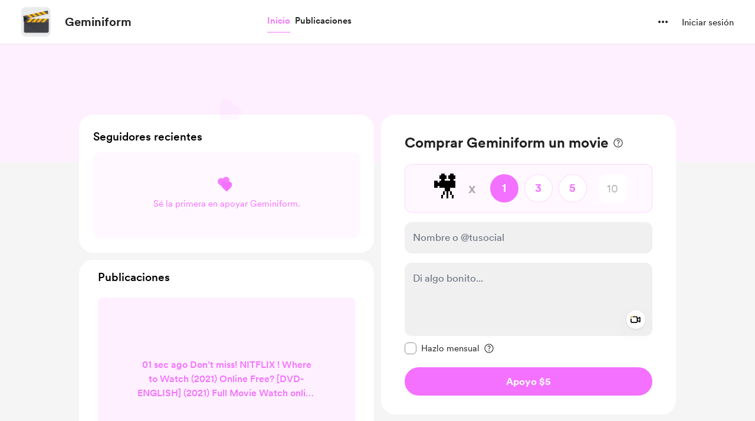

--- FILE ---
content_type: application/javascript
request_url: https://cdn.buymeacoffee.com/static/prod/11.3.9/build/assets/CopyIcon-43f98c14.js
body_size: 1546
content:
import{r as f,o as i,c,u as a,F as h,p as g,e as m,a as t,t as C,h as b,i as v,B as k,x as y,w as L,g as B,n as $}from"./app-faee6f7e.js";import{A}from"./Button-6449241e.js";import{_ as z}from"./ImageElement-3137a5e2.js";import{_ as S}from"./_plugin-vue_export-helper-c27b6911.js";const T={style:{"word-break":"break-word"},class:"text-base text-dark font-cr-regular text-left ml-2 mb-0 word-break"},V={class:"mt-3"},M={class:"relative w-full"},N={class:"mb-0 relative w-full z-1"},q={__name:"ExtraQandASection",props:["creatorData","supporterPic","currentUser","extra","token"],setup(s){const r=s;let e="",o=f(!1),d=f(!1),u=f([]);const _=()=>{e.replace(/\s/g,"").length?d.value=!0:d.value=!1},x=()=>{if(e.replace(/\s/g,"").length){o.value=!0;let p={purchase_message:e,access_token:r.token};axios.post(`api/v1/rewards/${r.extra.reward_id}/reply/${r.extra.purchase_id}`,p).then(l=>{l.data&&(u.value.push(e),e="",o.value=!1)}).catch(()=>{o.value=!1})}};return(p,l)=>(i(),c(h,null,[a(u).length?(i(!0),c(h,{key:0},g(a(u),(n,w)=>(i(),c("div",{class:"flex mt-3",key:w},[m(z,{src:s.supporterPic,alt:s.supporterPic,width:28,height:28,cropWidth:[100],cropSize:[100],intrinsicSize:100,imageClass:"flex-shrink-0 w-7 h-7 rounded-full object-cover"},null,8,["src","alt"]),t("p",T,C(n),1)]))),128)):b("",!0),t("div",V,[t("div",M,[t("div",N,[v(t("textarea",{"onUpdate:modelValue":l[0]||(l[0]=n=>y(e)?e.value=n:e=n),onInput:_,contenteditable:"true","data-emoji-input":"unicode","data-emojiable":"true",rows:"1",class:"z-1 text-base font-av-roman text-black border-2 border-solid border-black focus:border-black focus:outline-none focus:ring-0 focus:ring-offset-0 rounded-lg w-full",placeholder:"Answer here...",maxlength:"255"},null,544),[[k,a(e)]])])])]),m(A,{class:$([[a(d)?"":"hidden"],"font-cr-bold text-sm ml-auto h-8 w-max px-3 mt-2 block text-themeTextColor tw-theme-color-rounded-full"]),onClick:x,disabled:a(o),btnType:"primary"},{default:L(()=>[B(C(p.$t("lang.common.post")),1)]),_:1},8,["class","disabled"])],64))}},P={},j={width:"14",height:"12",viewBox:"0 0 17 16",fill:"none",xmlns:"http://www.w3.org/2000/svg"},D=t("g",{id:"link (2) copy"},[t("path",{id:"Shape","fill-rule":"evenodd","clip-rule":"evenodd",d:"M6.29645 3.25581L8.33145 1.27041C10.1249 -0.427088 12.9335 -0.422964 14.722 1.27979C16.4845 3.04854 16.4845 5.90963 14.722 7.67838L12.7446 9.70534C12.495 9.96755 12.1237 10.0753 11.7724 9.98744C11.4212 9.89958 11.1444 9.62968 11.0476 9.28081C10.9508 8.93194 11.0491 8.55798 11.3049 8.30175L13.2903 6.26541C13.9502 5.63716 14.2185 4.70093 13.9915 3.81847C13.7645 2.93602 13.0776 2.24554 12.1964 2.01383C11.3151 1.78213 10.3775 2.04549 9.74576 2.70215L7.69869 4.69693C7.29963 5.07698 6.669 5.06497 6.2847 4.67001C5.90039 4.27505 5.90563 3.64433 6.29645 3.25581ZM6.26059 13.2953L8.30765 11.2991C8.70671 10.9191 9.33734 10.9311 9.72165 11.3261C10.106 11.721 10.1007 12.3517 9.7099 12.7403L7.6749 14.723C5.89915 16.4457 3.06893 16.4226 1.3215 14.6712C-0.425931 12.9197 -0.442478 10.0895 1.28435 8.31769L3.26171 6.29073C3.65072 5.90101 4.28085 5.89672 4.67514 6.2811C5.06943 6.66548 5.08118 7.29551 4.70149 7.69432L2.71609 9.73066C2.06843 10.3616 1.80952 11.2917 2.03808 12.1665C2.26663 13.0413 2.94741 13.726 3.82091 13.9595C4.69441 14.193 5.62602 13.9393 6.26059 13.2953Z",fill:"#222222"}),t("path",{id:"Path",d:"M4.61503 11.3901C4.8032 11.5791 5.05887 11.6853 5.32553 11.6853C5.59219 11.6853 5.84787 11.5791 6.03604 11.3901L11.3984 6.02781C11.6598 5.77549 11.7648 5.40172 11.673 5.05015C11.5811 4.69858 11.3067 4.42392 10.9553 4.33174C10.6038 4.23956 10.2299 4.34421 9.97735 4.60545L4.61503 9.96777C4.42633 10.1563 4.32031 10.4122 4.32031 10.679C4.32031 10.9457 4.42633 11.2016 4.61503 11.3901Z",fill:"#222222"})],-1),R=[D];function Z(s,r){return i(),c("svg",j,R)}const Q=S(P,[["render",Z]]);export{Q as C,q as _};


--- FILE ---
content_type: application/javascript
request_url: https://cdn.buymeacoffee.com/static/prod/11.3.9/build/assets/CreatorPageLayout-9f4ffe6b.js
body_size: 8412
content:
import{o,c as n,a as t,n as b,a0 as Z,r as d,u as a,x as U,e as m,g as A,t as h,h as c,F as O,z as L,f as _,ab as T,_ as z,w as H,D as Q,b as N,m as W,G as q,H as G,T as K,y as X,j as ee,d as ae,l as te}from"./app-faee6f7e.js";import{b as oe,c as re,d as se,C as le,e as ne}from"./Footer.vue_vue_type_style_index_0_scoped_da4783f8_lang-321f2e5b.js";import{h as w,_ as ie}from"./BaseLayout-29ea15e3.js";import{F as ce}from"./Footer-dfdd177e.js";import{_ as de}from"./ImageElement-3137a5e2.js";import{a as y}from"./appVariables-ad2859bc.js";import{C as me}from"./CircularLoader-b7b3f323.js";import{_ as ue}from"./AppHead-4aa3ad2a.js";import{A as ge}from"./Button-6449241e.js";import{_ as E}from"./_plugin-vue_export-helper-c27b6911.js";import{_ as R}from"./ModalClose-acca2279.js";import{_ as F}from"./CopyLink-61c3a0bc.js";import{_ as he}from"./XIcon-06c31355.js";import{_ as fe}from"./Facebook-ff495f9b.js";import{a as pe}from"./appConfetti-35e1f47a.js";import{s as I}from"./shareUrls-77fffb40.js";import{m as j,A as _e}from"./Modal-331dd01c.js";import{_ as we}from"./Tooltip-5c497d12.js";import{A as Ce}from"./AppLink-ff3faba6.js";import{t as ve}from"./themeHelper-8f3ed930.js";const be={width:"16",height:"13",viewBox:"0 0 16 13",fill:"none",xmlns:"http://www.w3.org/2000/svg"},xe={__name:"ImageIcon",props:["fillColor"],setup(e){return(r,s)=>(o(),n("svg",be,[t("path",{class:b(e.fillColor),d:"M2.78027 11.1777H13.8066C14.0983 11.1777 14.333 11.0911 14.5107 10.918C14.6885 10.7448 14.7773 10.5078 14.7773 10.207V9.16113L11.8789 6.48145C11.7285 6.34017 11.5645 6.23535 11.3867 6.16699C11.209 6.09408 11.0312 6.05762 10.8535 6.05762C10.4798 6.05762 10.1357 6.19661 9.82129 6.47461L6.75195 9.20215L5.51465 8.09473C5.2321 7.83496 4.92448 7.70508 4.5918 7.70508C4.44596 7.70508 4.29785 7.73698 4.14746 7.80078C4.00163 7.86458 3.85807 7.95801 3.7168 8.08105L1.81641 9.74219V10.1934C1.81641 10.5033 1.90072 10.7448 2.06934 10.918C2.24251 11.0911 2.47949 11.1777 2.78027 11.1777ZM5.60352 6.48145C5.89062 6.48145 6.15495 6.40853 6.39648 6.2627C6.64258 6.11686 6.83626 5.92318 6.97754 5.68164C7.12337 5.4401 7.19629 5.17122 7.19629 4.875C7.19629 4.58333 7.12337 4.31673 6.97754 4.0752C6.83626 3.8291 6.64258 3.63314 6.39648 3.4873C6.15495 3.34147 5.89062 3.26855 5.60352 3.26855C5.30273 3.26855 5.03158 3.34147 4.79004 3.4873C4.5485 3.63314 4.35482 3.8291 4.20898 4.0752C4.06771 4.31673 3.99707 4.58333 3.99707 4.875C3.99707 5.17122 4.06771 5.4401 4.20898 5.68164C4.35482 5.92318 4.5485 6.11686 4.79004 6.2627C5.03158 6.40853 5.30273 6.48145 5.60352 6.48145ZM2.72559 12.333C2.04199 12.333 1.52474 12.1598 1.17383 11.8135C0.822917 11.4717 0.647461 10.9613 0.647461 10.2822V2.39355C0.647461 1.71452 0.822917 1.2041 1.17383 0.862305C1.52474 0.515951 2.04199 0.342773 2.72559 0.342773H13.8545C14.5472 0.342773 15.0667 0.515951 15.4131 0.862305C15.7594 1.2041 15.9326 1.71452 15.9326 2.39355V10.2822C15.9326 10.9613 15.7594 11.4717 15.4131 11.8135C15.0667 12.1598 14.5472 12.333 13.8545 12.333H2.72559Z",fill:"#717171"},null,2)]))}},ke={class:"relative group tw-cover-image-wrap bg-white"},ye=["aria-hidden"],$e={key:1,class:"absolute top-0 left-0 w-full h-full flex justify-center items-center z-50"},De={key:1},Pe={key:0,class:"tw-cover-image relative"},Ae=["src","alt"],Me={__name:"CoverImage",props:["creatorData","isPopUpOpen"],setup(e){let r=Z(),s=d(!1),i=d(!1),u=d(!1),g=d(!1),v=d(!1),x=d(!1);const $=()=>{r.value=T(()=>z(()=>import("./CoverImageUpload-7c10d79b.js"),["assets/CoverImageUpload-7c10d79b.js","assets/app-faee6f7e.js","assets/app-e9e2dd76.css","assets/Modal-331dd01c.js","assets/appVariables-ad2859bc.js","assets/_plugin-vue_export-helper-c27b6911.js","assets/Modal-97e9a37a.css","assets/Search-0cb8a963.js","assets/Button-6449241e.js","assets/BaseLayout-29ea15e3.js","assets/Button-e888ae6c.css","assets/Input-6231eee1.js","assets/ModalClose-acca2279.js","assets/Close-54889bb6.js","assets/ImageElement-3137a5e2.js","assets/lodash-2bc16a6b.js","assets/CircularLoader-b7b3f323.js","assets/CircularLoader-c9028e64.css","assets/BlurHashDecoder-e1ed0d81.js","assets/CoverImageUpload-c358cb12.css"])),s.value=!0};y.IsBrowser&&$();const D=(C,f)=>{x.value=C,u.value=f==="success"},k=C=>{g.value=C},M=()=>{v.value=!0};return(C,f)=>(o(),n("div",ke,[!e.creatorData.cover_image&&!a(x)?(o(),n("div",{key:0,class:b(["h-50 w-full bg-pageTheme1 relative flex items-center justify-center",e.creatorData.own_page?"xs:h-[116px]":"xs:h-[80px]"])},[e.creatorData.own_page&&!a(v)?(o(),n("div",{key:0,"aria-hidden":e.isPopUpOpen,class:"mb-16 xs:mb-8"},[a(g)?c("",!0):(o(),n("div",{key:0,role:"button",tabindex:"0",onClick:f[0]||(f[0]=V=>U(i)?i.value=!0:i=!0),class:"flex items-center bg-white rounded-lg shadow-border font-cr-medium text-sm text-grey71 px-4 h-10 w-max cursor-pointer group/coverImageBtn hover:text-dark hover:bg-greyF5 transition-all duration-200 xs:w-max xs:h-[34px] xs:text-sm xs:mb-4"},[m(xe,{"aria-hidden":"true",class:"mr-2 xs:w-4",fillColor:"transition-all duration-200 group-hover/coverImageBtn:fill-dark"}),A(" "+h(C.$t("lang.common.add_cover_image")),1)]))],8,ye)):c("",!0),a(g)?(o(),n("div",$e,[m(me,{sizeClass:"w-8 h-8 xs:w-5 xs:h-5"})])):c("",!0)],2)):(o(),n("div",De,[a(x)?c("",!0):(o(),n(O,{key:0},[e.creatorData.cover_image||a(u)?(o(),n("div",Pe,[a(u)?(o(),n("div",{key:0,class:"absolute left-0 top-0 w-full h-full",style:L({backgroundImage:"url([data-uri])"})},null,4)):c("",!0),e.creatorData.cover_image?(o(),n(O,{key:1},[e.creatorData.own_page?(o(),n("img",{key:0,src:e.creatorData.cover_image,role:"presentation",alt:C.$t("lang.a11y.cover_image"),style:L({backgroundImage:"url([data-uri])"}),onLoad:f[1]||(f[1]=V=>U(u)?u.value=!1:u=!1),class:"tw-cover-image object-cover"},null,44,Ae)):(o(),_(de,{key:1,src:e.creatorData.cover_image,alt:C.$t("lang.a11y.cover_image"),role:"presentation",width:1400,height:320,cropWidth:[600,768,900],cropSize:[480,600,800],intrinsicSize:2560,imageClass:"tw-cover-image"},null,8,["src","alt"]))],64)):c("",!0)])):c("",!0)],64))])),a(s)&&e.creatorData.own_page?(o(),_(a(r),{key:2,creatorData:e.creatorData,openModal:a(i),onShowBlurHashLoader:k,onTriggerHideUploadBtn:M,onTriggerModalHide:f[2]||(f[2]=V=>U(i)?i.value=!1:i=!1),onTriggerImageCrop:D},null,8,["creatorData","openModal"])):c("",!0)]))}},Ve={},Ue={width:"64",height:"64",viewBox:"0 0 48 48",fill:"none",xmlns:"http://www.w3.org/2000/svg"},He=t("mask",{id:"mask0_419_134",style:{"mask-type":"alpha"},maskUnits:"userSpaceOnUse",x:"0",y:"0",width:"48",height:"48"},[t("rect",{width:"48",height:"48",fill:"#D9D9D9"})],-1),Ie=t("g",{mask:"url(#mask0_419_134)"},[t("path",{d:"M31.0077 26.2807L29.2693 24.5423C29.9821 22.291 29.5064 20.4333 27.8423 18.9692C26.1782 17.5051 24.3834 17.0923 22.4577 17.7307L20.7193 15.9923C21.1706 15.7282 21.6757 15.5321 22.2347 15.4039C22.7936 15.2757 23.3821 15.2115 24 15.2115C26.1744 15.2115 28.016 15.966 29.525 17.475C31.0339 18.984 31.7884 20.8256 31.7884 23C31.7884 23.6179 31.7192 24.2179 31.5807 24.7999C31.4423 25.382 31.2513 25.8756 31.0077 26.2807ZM37.4 32.6153L35.8423 31.1153C37.3731 29.9794 38.718 28.7147 39.8769 27.3211C41.0359 25.9275 41.9179 24.4871 42.5231 23C40.8564 19.3897 38.3821 16.532 35.1 14.4269C31.818 12.3218 28.2397 11.2692 24.3654 11.2692C23.0808 11.2692 21.7789 11.3865 20.4597 11.6211C19.1404 11.8557 18.0513 12.1372 17.1924 12.4654L15.4501 10.6923C16.5655 10.2103 17.9225 9.80772 19.5212 9.48465C21.1199 9.16155 22.677 9 24.1923 9C28.6769 9 32.8109 10.2686 36.5942 12.8058C40.3775 15.3429 43.1538 18.741 44.923 23C44.1077 24.9153 43.0711 26.6762 41.8134 28.2826C40.5557 29.889 39.0846 31.3332 37.4 32.6153ZM40.3961 43.4537L32.3039 35.4537C31.2782 35.9076 30.0385 36.2787 28.5847 36.5672C27.1308 36.8557 25.6026 36.9999 24 36.9999C19.4154 36.9999 15.236 35.7313 11.4616 33.1941C7.68726 30.657 4.89239 27.2589 3.07703 23C3.79499 21.2538 4.78089 19.5685 6.03473 17.9442C7.28859 16.3198 8.73988 14.8346 10.3886 13.4884L4.26168 7.38075L5.86163 5.75L41.8846 41.773L40.3961 43.4537ZM11.9385 15.0884C10.6924 15.9628 9.44304 17.1461 8.19048 18.6384C6.93788 20.1307 6.02313 21.5846 5.44623 23C7.13339 26.6102 9.64684 29.4679 12.9866 31.573C16.3263 33.6781 20.0923 34.7307 24.2846 34.7307C25.5257 34.7307 26.7532 34.6352 27.9674 34.4441C29.1815 34.2531 30.0552 34.0179 30.5885 33.7384L27.0423 30.1922C26.6885 30.3717 26.2161 30.5159 25.625 30.6249C25.034 30.7339 24.4923 30.7884 24 30.7884C21.8462 30.7884 20.0097 30.039 18.4904 28.5403C16.9712 27.0416 16.2116 25.1948 16.2116 23C16.2116 22.5 16.2661 21.9679 16.3751 21.4038C16.484 20.8397 16.6283 20.3577 16.8078 19.9577L11.9385 15.0884Z",fill:"white"})],-1),Se=[He,Ie];function Be(e,r){return o(),n("svg",Ue,Se)}const Le=E(Ve,[["render",Be]]),Ee={class:"relative"},Oe={class:"fixed w-full h-full left-0 top-0 bg-black/75 backdrop-blur-lg z-50"},Ze={class:"flex items-center justify-center h-full px-4"},Te={class:"text-center"},ze={class:"text-white font-cr-bold text-xl xs:text-xl leading-7 mb-2"},Fe={class:"font-cr-regular max-w-[500px] text-sm text-white"},Ne={class:"font-cr-regular"},Re={__name:"NsfwModal",props:["creatorData"],emits:["setNsfwCookie"],setup(e,{emit:r}){return(s,i)=>(o(),n("div",Ee,[t("div",Oe,[t("div",Ze,[t("div",Te,[m(Le,{class:"mx-auto my-0 mb-4 w-12"}),t("p",ze,h(s.$t("lang.common.age_warning_title")),1),t("p",Fe,[t("span",Ne,h(e.creatorData.name),1),A(" "+h(s.$t("lang.common.age_warning_desc")),1)]),m(ge,{onClick:i[0]||(i[0]=u=>s.$emit("setNsfwCookie")),class:"px-4 py-3 font-cr-medium text-black text-sm tw-white-color-rounded-full mt-5 mx-auto my-0"},{default:H(()=>[A(h(s.$t("lang.common.age_confirm")),1)]),_:1})])])])]))}},je={class:"text-center bg-greyF9 pb-32 pt-12 mt-8"},Ye={class:"max-w-[500px] mx-auto my-0 xs:px-4"},Je={class:"font-cr-medium text-xl text-dark mb-2"},Qe={class:"font-cr-regular text-base text-dark"},We={__name:"BlockedPage",props:["creatorData"],setup(e){return(r,s)=>(o(),n("div",je,[t("div",Ye,[t("p",Je,h(r.$t("lang.common.blocked_user_title"))+" "+h(a(w).getFirstName(e.creatorData.name)),1),t("p",Qe,h(r.$t("lang.common.blocked_user_desc")),1)])]))}},qe={},Ge={width:"20",height:"20",viewBox:"0 0 20 20",fill:"none",xmlns:"http://www.w3.org/2000/svg"},Ke=t("mask",{id:"mask0_753_943",style:{"mask-type":"alpha"},maskUnits:"userSpaceOnUse",x:"0",y:"0",width:"20",height:"20"},[t("rect",{width:"20",height:"20",fill:"#D9D9D9"})],-1),Xe=t("g",{mask:"url(#mask0_753_943)"},[t("path",{d:"M3 8.25083V3.7559C3 3.54363 3.07179 3.36458 3.21537 3.21875C3.35897 3.07292 3.5369 3 3.74917 3H8.2441C8.45637 3 8.63542 3.07179 8.78125 3.21538C8.92708 3.35897 9 3.5369 9 3.74917V8.2441C9 8.45637 8.92821 8.63542 8.78463 8.78125C8.64103 8.92708 8.4631 9 8.25083 9H3.7559C3.54363 9 3.36458 8.92821 3.21875 8.78463C3.07292 8.64103 3 8.4631 3 8.25083ZM4.5 7.5H7.5V4.5H4.5V7.5ZM3 16.2508V11.7559C3 11.5436 3.07179 11.3646 3.21537 11.2188C3.35897 11.0729 3.5369 11 3.74917 11H8.2441C8.45637 11 8.63542 11.0718 8.78125 11.2154C8.92708 11.359 9 11.5369 9 11.7492V16.2441C9 16.4564 8.92821 16.6354 8.78463 16.7812C8.64103 16.9271 8.4631 17 8.25083 17H3.7559C3.54363 17 3.36458 16.9282 3.21875 16.7846C3.07292 16.641 3 16.4631 3 16.2508ZM4.5 15.5H7.5V12.5H4.5V15.5ZM11 8.25083V3.7559C11 3.54363 11.0718 3.36458 11.2154 3.21875C11.359 3.07292 11.5369 3 11.7492 3H16.2441C16.4564 3 16.6354 3.07179 16.7812 3.21538C16.9271 3.35897 17 3.5369 17 3.74917V8.2441C17 8.45637 16.9282 8.63542 16.7846 8.78125C16.641 8.92708 16.4631 9 16.2508 9H11.7559C11.5436 9 11.3646 8.92821 11.2188 8.78463C11.0729 8.64103 11 8.4631 11 8.25083ZM12.5 7.5H15.5V4.5H12.5V7.5ZM15.5 17V15.5H17V17H15.5ZM11 12.5V11H12.5V12.5H11ZM12.5 14V12.5H14V14H12.5ZM11 15.5V14H12.5V15.5H11ZM12.5 17V15.5H14V17H12.5ZM14 15.5V14H15.5V15.5H14ZM14 12.5V11H15.5V12.5H14ZM15.5 14V12.5H17V14H15.5Z",fill:"#1C1B1F"})],-1),ea=[Ke,Xe];function aa(e,r){return o(),n("svg",Ge,ea)}const ta=E(qe,[["render",aa]]);const Y=e=>(q("data-v-d38d55e8"),e=e(),G(),e),oa=["aria-label"],ra={class:"text-xl text-dark font-cr-medium"},sa=Y(()=>t("p",{class:"mt-2 text-grey71 font-cr-regular text-sm"},"Share it with your fans and don't forget to add it to your social bios, YouTube descriptions, etc.",-1)),la=["aria-label"],na={class:"tw-page-link truncate mr-3 xs:mr-0"},ia={class:"w-12.5 flex justify-end flex-shrink-0 xs:hidden"},ca={key:0,class:"relative group"},da={key:1,class:"text-dark font-cr-regular text-sm"},ma={class:"flex mt-4"},ua=Y(()=>t("textarea",{"aria-hidden":"true",tabindex:"-1",class:"absolute opacity-0 -z-10 top-0 w-0 h-0 left-0",id:"PageUrl"},null,-1)),ga=["aria-label"],ha=["aria-label"],fa=["aria-label"],pa=["href","aria-label"],_a=["aria-label"],wa=["href","aria-label"],Ca=["aria-label"],va={__name:"YourPageIsLive",props:["creatorData","showOnload"],emits:["closeLiveModal"],setup(e,{emit:r}){const s=e,{t:i}=Q();let u=I.creatorPage(),g=I.creatorShortPageUrl(),v="lang.share.page_is_live",x=d(""),$=d(!1),D=d(!1),k=d(!1),M=d(!1),C=Z(),f="relative w-10 h-10 font-cr-book bg-greyF0 hover:bg-greyDD rounded-full flex items-center justify-center mb-2 mx-auto transition";N(()=>{j.makeHtmlBodyFixed(),setTimeout(()=>{pe.loadConfetti(),k.value=!0},50),x.value=y.tweetUrlPrefix+encodeURIComponent(i(v,{name:s.creatorData.name,alternative:s.creatorData.tag_alternative,emoji:s.creatorData.tag_emoji})+" — "+u)});const V=()=>{C.value=T(()=>z(()=>import("./QrCodeElement-06112cdb.js"),["assets/QrCodeElement-06112cdb.js","assets/app-faee6f7e.js","assets/app-e9e2dd76.css","assets/shareUrls-77fffb40.js"]))};y.IsBrowser&&(V(),M.value=!0);const S=l=>{w.copyLink("PageUrl",g),l==="link"?$.value=!0:D.value=!0,setTimeout(()=>{l==="link"?$.value=!1:D.value=!1},2e3)},B=l=>{l.target.classList.contains("closePopup")&&(k.value=!1,setTimeout(()=>{r("closeLiveModal")},200))};return(l,p)=>(o(),n("div",{class:"fixed left-0 top-0 flex justify-center w-full h-screen tw-page-live-bg z-100 bg-dark/10 backdrop-blur-sm tw-fade-in-out-bg closePopup",onClick:p[4]||(p[4]=P=>B(P)),role:"presentation","aria-label":l.$t("lang.a11y.close_popup"),tabindex:"-1"},[t("div",{class:b([a(k)?"bottom-4 xs:bottom-25":"-bottom-80","content w-100 absolute bg-white shadow-boxV1 rounded-3xl p-6 py-5 ease-in-out duration-500 xs:w-11/12"]),role:"dialog","aria-modal":"true",onClick:p[3]||(p[3]=W(()=>{},["stop"])),"aria-live":"assertive",tabindex:"1"},[m(R,{onClick:p[0]||(p[0]=P=>B(P)),role:"button","aria-label":l.$t("lang.a11y.close_popup"),class:"closePopup w-8 h-8 absolute right-3 top-3 xs:top-2",iconSize:{width:14,height:14}},null,8,["aria-label"]),t("div",null,[t("h3",ra,h(e.showOnload?"Your page is live!":"Changes are updated."),1),sa,t("div",{onClick:p[1]||(p[1]=P=>S("link")),role:"button","aria-label":l.$t("lang.a11y.copy_link")+" "+a(w).replaceStringWithEmpty(a(g),"https://"),class:"cursor-pointer bg-white border border-greyDD rounded-lg px-4 py-3 w-full mt-4 block text-base flex items-center justify-between break-all font-cr-bold xs:text-sm"},[t("span",na,h(a(w).replaceStringWithEmpty(a(g),"https://")),1),t("div",ia,[a($)?(o(),n("span",da,h(l.$t("lang.common.copied")),1)):(o(),n("div",ca,[m(we,{class:"w-18 py-1 !px-1 -top-10 left-[-26px]",tooltipText:"Copy link",arrowPosition:"center"}),m(F,{class:"flex-shrink-0",width:"18",height:"18"})]))])],8,la),t("div",ma,[ua,t("div",{class:"text-[11px] text-center w-14",tabindex:"0","aria-label":l.$t("lang.a11y.copy_link")},[t("a",{onClick:p[2]||(p[2]=P=>S("button")),role:"button","aria-label":l.$t("lang.a11y.copy_link"),href:"javascript:void(0)",class:b(a(f))},[m(F,{class:"relative","aria-hidden":"true",tabindex:"-1",width:"20",height:"20"})],10,ha),A(" "+h(a(D)?l.$t("lang.common.copied"):l.$t("lang.common.copy_link")),1)],8,ga),t("div",{class:"text-[11px] text-center w-14 ml-2",tabindex:"0","aria-label":l.$t("lang.a11y.twitter_share")},[a(x)?(o(),n("a",{key:0,href:a(x),onclick:"window.open(this.href,'targetWindow','toolbar=no,location=0,status=no,menubar=no,scrollbars=yes,resizable=yes,width=600,height=250'); return false;",role:"button","aria-label":l.$t("lang.a11y.twitter_share"),class:b(a(f))},[m(he,{class:"relative","aria-hidden":"true",tabindex:"-1",width:"20",height:"16"})],10,pa)):c("",!0),A(" "+h(l.$t("lang.common.tweet")),1)],8,fa),t("div",{class:"text-[11px] text-center w-14 ml-2",tabindex:"0","aria-label":l.$t("lang.a11y.facebook_share")},[t("a",{onclick:"window.open(this.href,'targetWindow','toolbar=no,location=0,status=no,menubar=no,scrollbars=yes,resizable=yes,width=600,height=250'); return false;",href:`${a(y).fbShareUrlPrefix}${a(u)}`,role:"button","aria-label":l.$t("lang.a11y.facebook_share"),class:b(a(f))},[m(fe,{class:"relative","aria-hidden":"true",tabindex:"-1",fillClass:"fill-dark",width:22,height:22})],10,wa),A(" "+h(l.$t("lang.common.facebook")),1)],8,_a),t("div",{class:"text-[11px] text-center w-14 ml-2",tabindex:"0","aria-label":l.$t("lang.a11y.save_qr")},[a(M)?(o(),_(a(C),{key:0,hideText:!0,shareBoxClass:a(f)},{default:H(()=>[m(ta,{class:"relative"})]),_:1},8,["shareBoxClass"])):c("",!0),A(" "+h(l.$t("lang.common.qr_code")),1)],8,Ca)])])],2)],8,oa))}},ba=E(va,[["__scopeId","data-v-d38d55e8"]]),xa={class:"w-110 bg-white rounded-xl xs:w-full xs:rounded-b-none"},ka={__name:"ShareAndReportOnMobile",props:["creatorData"],setup(e){let r=d(!1),s=d(!1);const i=u=>{s.value=u};return(u,g)=>(o(),n(O,null,[t("div",{class:b(["flex absolute right-4 top-18",a(s)?"z-20":"z-10"])},[e.creatorData.own_page?c("",!0):(o(),_(oe,{key:0,creatorData:e.creatorData,fromComponent:"creator_layout",onTriggerFollowModalParent:i},null,8,["creatorData"])),m(re,{creatorData:e.creatorData,fromComponent:"creator_layout",onTriggerOpenShareModal:g[0]||(g[0]=v=>U(r)?r.value=!0:r=!0)},null,8,["creatorData"])],2),a(r)?(o(),_(_e,{key:0,onClose:g[2]||(g[2]=v=>U(r)?r.value=!1:r=!1)},{default:H(()=>[t("div",xa,[m(R,{onClick:g[1]||(g[1]=v=>U(r)?r.value=!1:r=!1),class:"w-8 h-8 absolute right-3 top-4 xs:top-2",iconSize:{width:14,height:14}}),m(se,{creatorData:e.creatorData,creatorPageUrl:a(I).creatorPage(),creatorShortPageUrl:a(I).creatorShortPageUrl()},null,8,["creatorData","creatorPageUrl","creatorShortPageUrl"])])]),_:1})):c("",!0)],64))}},ya={class:"w-full p-4 text-sm flex items-center justify-center bg-warning"},$a={class:"text-sm text-black font-cr-bold"},Da={__name:"SetupPayoutHeader",setup(e){return(r,s)=>(o(),n("div",ya,[t("span",$a,h(r.$t("lang.common.setup_account")),1),m(Ce,{href:`${a(y).mainUrl}/payout-settings`,class:"ml-3 h-10 font-cr-medium text-sm text-white bg-black rounded-full flex-shrink-0 px-4 xs:px-3"},{default:H(()=>[A(h(r.$t("lang.common.complete_setup")),1)]),_:1},8,["href"])]))}};const Pa={__name:"PopUpMessage",setup(e){const{toastIsVisible:r,toastMessage:s,toastBackgroundColor:i}=w.useToast();return(u,g)=>(o(),_(K,{name:"slide-fade"},{default:H(()=>[a(r)?(o(),n("div",{key:0,style:L({backgroundColor:a(i)}),class:"fixed top-25 left-1/2 transform -translate-x-1/2 z-[9999] text-white p-2.5 rounded-2xl shadow-lg"},[t("p",null,h(a(s)),1)],4)):c("",!0)]),_:1}))}},Aa=E(Pa,[["__scopeId","data-v-9760ab7c"]]),Ma=["aria-hidden"],qa={__name:"CreatorPageLayout",props:["creatorData","hideCoverImage","fromPage","singlePageHeader","isPopUpOpen","subscription","openShareModal"],emits:["setIsPopUpOpen"],setup(e,{emit:r}){const s=e;let i=d(!1),u=d(!1),g=d(!0),v=d(!1),x=d(!1),$=Z(),D=d(!1),k=d(!1);const M=()=>{$.value=T(()=>z(()=>import("./EditProfileModal-e8523a84.js"),["assets/EditProfileModal-e8523a84.js","assets/app-faee6f7e.js","assets/app-e9e2dd76.css","assets/Modal-331dd01c.js","assets/appVariables-ad2859bc.js","assets/_plugin-vue_export-helper-c27b6911.js","assets/Modal-97e9a37a.css","assets/Button-6449241e.js","assets/BaseLayout-29ea15e3.js","assets/Button-e888ae6c.css","assets/AppLink-ff3faba6.js","assets/Input-6231eee1.js","assets/InputError-6c7e244e.js","assets/ImageElement-3137a5e2.js","assets/Tooltip-5c497d12.js","assets/DropDown-d1a3890f.js","assets/tabTypes-49752d2d.js","assets/Arrow-7c7a912f.js","assets/Close-54889bb6.js","assets/shareUrls-77fffb40.js","assets/XIcon-06c31355.js","assets/EditProfileModal-8c15ea0b.css","assets/ToggleButton-6b16d819.css"])),D.value=!0};y.IsBrowser&&M(),X(()=>s.openShareModal,()=>{k.value=!k.value}),N(()=>{let l=document.cookie.match("bmc-nsfw=[^;]+"),p=!1,P=!1;y.IsBrowser&&(p=w.getParamsValueFromUrl("status")==1,P=w.getParamsValueFromUrl("new")==1),i.value=!l,(p||P)&&s.creatorData.own_page&&s.creatorData.is_payout_connected&&(v.value=!0,g=!p,r("setIsPopUpOpen",!0)),y.IsBrowser&&!w.getCookie("accept_webp")&&w.supportsWebp().then(J=>{w.setCookieValue("accept_webp",J,"month")}),y.IsBrowser&&window.addEventListener("scroll",()=>{s.fromPage==="post_single"&&(x.value=w.checkScrollEvent().status==="scrollUP")})});const C=()=>{document.cookie="bmc-nsfw=1",i.value=!1},f=()=>{u.value=!0,r("setIsPopUpOpen",!0)},V=()=>{u.value=!1,r("setIsPopUpOpen",!1)},S=()=>{j.removeHtmlBodyFixed(),v.value=!1,r("setIsPopUpOpen",!1),w.manualUrlChange(I.creatorPage())},B=ee(()=>ve.generateTheme(s.creatorData.page_color));return(l,p)=>(o(),_(ie,null,{default:H(()=>[m(ue),a(ae)().props.current_user_data&&e.creatorData.own_page&&!e.creatorData.is_payout_connected?(o(),_(Da,{key:0})):c("",!0),t("div",{class:"min-h-screen bg-white relative",style:L(B.value)},[m(le,{class:b(["bg-white z-20",[{"sticky top-0":e.fromPage!=="post_single"},{"sticky top-0 tw-top-bottom-fadein":a(x)}]]),creatorData:e.creatorData,fromPage:e.fromPage,singlePageHeader:e.singlePageHeader,openShareModal:a(k),onOpenEditModal:f},null,8,["class","creatorData","fromPage","singlePageHeader","openShareModal"]),m(Aa),t("div",{class:b(["tw-page-h relative xs:pb-10",[e.creatorData.auth_user_blocked?"mb-0":"pb-20",e.fromPage==="post_single"?"bg-white":"bg-greyF5 "]])},[e.hideCoverImage?c("",!0):(o(),_(Me,{key:0,creatorData:e.creatorData,isPopUpOpen:e.isPopUpOpen},null,8,["creatorData","isPopUpOpen"])),t("div",{"aria-hidden":e.isPopUpOpen,class:"relative"},[a(w).checkIsTab()&&e.fromPage!=="post_single"?(o(),_(ne,{key:0,class:"hidden maxmd:block maxmd:-mt-14 maxmd:z-10 maxmd:relative",creatorData:e.creatorData},null,8,["creatorData"])):c("",!0),a(w).checkIsTab()&&e.fromPage!=="post_single"?(o(),_(ka,{key:1,creatorData:e.creatorData},null,8,["creatorData"])):c("",!0)],8,Ma),e.creatorData.auth_user_blocked?(o(),_(We,{key:1,creatorData:e.creatorData},null,8,["creatorData"])):(o(),n("div",{key:2,class:b(["relative",{"-mt-20 maxmd:mt-4 maxmd:px-3":e.fromPage!=="post_single"}]),id:"tw-ctr-page"},[te(l.$slots,"default")],2))],2),m(ce,{"aria-hidden":e.isPopUpOpen,subscription:e.subscription,isPostSingle:e.fromPage=="post_single",class:b({"bg-greyF5":e.fromPage!=="post_single"})},null,8,["aria-hidden","subscription","isPostSingle","class"]),a(i)&&e.creatorData.has_nsfw==1&&!e.creatorData.own_page?(o(),_(Re,{key:0,onSetNsfwCookie:C,creatorData:e.creatorData},null,8,["creatorData"])):c("",!0),a(D)&&a(u)&&e.creatorData.own_page?(o(),_(a($),{key:1,creatorData:e.creatorData,onClose:V},null,8,["creatorData"])):c("",!0),a(v)?(o(),_(ba,{key:2,creatorData:e.creatorData,showOnload:a(g),onCloseLiveModal:S},null,8,["creatorData","showOnload"])):c("",!0)],4)]),_:3}))}};export{qa as _};


--- FILE ---
content_type: application/javascript
request_url: https://cdn.buymeacoffee.com/static/prod/11.3.9/build/assets/BaseLayout-29ea15e3.js
body_size: 81889
content:
import{a as j}from"./appVariables-ad2859bc.js";import{d as Me,W as yl,r as Ni,l as bl}from"./app-faee6f7e.js";const Un={data:{email:"email_required",email_invalid:"email_invalid",name:"name_required",price:"price_required",fields:{email:"Please enter the email address.",password:"Please enter the password.",otp:"Paste the verification code here.",project_slug:"Please enter the username.",profile_full_name:"Please enter the name.",project_description_small:"Please enter a description for your page.",website_link:"Please enter a link.",profile_picture:"Please upload your profile picture.",confirm_password:"Please enter the confirm password."}}},wl={GBP:"£",EUR:"€",USD:"$",AUD:"AU$",NZD:"NZ$",INR:"₹",CAD:"CA$",BRL:"R$",CZK:"CZK ",DKK:"DKK ",HKD:"HK$",HUF:"HUF ",MXN:"MX$",NOK:"NOK ",PLN:"PLN ",SGD:"S$",SEK:"SEK "},Sl={USD:" United States Dollar ",GBP:" British Pound Sterling ",EUR:" Euro ",AUD:" Australian Dollar ",BRL:" Brazilian Real ",CAD:" Canadian Dollar ",CZK:" Czech Koruna ",DKK:" Danish Krone ",HKD:" Hong Kong Dollar ",HUF:" Hungarian Forint ",INR:" Indian Rupee ",MXN:" Mexican Peso ",NOK:" Norwegian Krone ",NZD:" New Zealand Dollar ",PLN:" Polish Złoty ",SGD:" Singapore Dollar ",SEK:" Swedish Krona "};/*! @license DOMPurify 3.0.5 | (c) Cure53 and other contributors | Released under the Apache license 2.0 and Mozilla Public License 2.0 | github.com/cure53/DOMPurify/blob/3.0.5/LICENSE */const{entries:Wo,setPrototypeOf:_s,isFrozen:El,getPrototypeOf:kl,getOwnPropertyDescriptor:Tl}=Object;let{freeze:be,seal:ze,create:xl}=Object,{apply:ar,construct:lr}=typeof Reflect<"u"&&Reflect;ar||(ar=function(e,n,i){return e.apply(n,i)});be||(be=function(e){return e});ze||(ze=function(e){return e});lr||(lr=function(e,n){return new e(...n)});const Il=Ne(Array.prototype.forEach),ms=Ne(Array.prototype.pop),un=Ne(Array.prototype.push),ni=Ne(String.prototype.toLowerCase),$i=Ne(String.prototype.toString),Cl=Ne(String.prototype.match),He=Ne(String.prototype.replace),Rl=Ne(String.prototype.indexOf),Pl=Ne(String.prototype.trim),Te=Ne(RegExp.prototype.test),dn=Al(TypeError);function Ne(t){return function(e){for(var n=arguments.length,i=new Array(n>1?n-1:0),r=1;r<n;r++)i[r-1]=arguments[r];return ar(t,e,i)}}function Al(t){return function(){for(var e=arguments.length,n=new Array(e),i=0;i<e;i++)n[i]=arguments[i];return lr(t,n)}}function M(t,e,n){var i;n=(i=n)!==null&&i!==void 0?i:ni,_s&&_s(t,null);let r=e.length;for(;r--;){let s=e[r];if(typeof s=="string"){const o=n(s);o!==s&&(El(e)||(e[r]=o),s=o)}t[s]=!0}return t}function Gt(t){const e=xl(null);for(const[n,i]of Wo(t))e[n]=i;return e}function Hn(t,e){for(;t!==null;){const i=Tl(t,e);if(i){if(i.get)return Ne(i.get);if(typeof i.value=="function")return Ne(i.value)}t=kl(t)}function n(i){return console.warn("fallback value for",i),null}return n}const vs=be(["a","abbr","acronym","address","area","article","aside","audio","b","bdi","bdo","big","blink","blockquote","body","br","button","canvas","caption","center","cite","code","col","colgroup","content","data","datalist","dd","decorator","del","details","dfn","dialog","dir","div","dl","dt","element","em","fieldset","figcaption","figure","font","footer","form","h1","h2","h3","h4","h5","h6","head","header","hgroup","hr","html","i","img","input","ins","kbd","label","legend","li","main","map","mark","marquee","menu","menuitem","meter","nav","nobr","ol","optgroup","option","output","p","picture","pre","progress","q","rp","rt","ruby","s","samp","section","select","shadow","small","source","spacer","span","strike","strong","style","sub","summary","sup","table","tbody","td","template","textarea","tfoot","th","thead","time","tr","track","tt","u","ul","var","video","wbr"]),Bi=be(["svg","a","altglyph","altglyphdef","altglyphitem","animatecolor","animatemotion","animatetransform","circle","clippath","defs","desc","ellipse","filter","font","g","glyph","glyphref","hkern","image","line","lineargradient","marker","mask","metadata","mpath","path","pattern","polygon","polyline","radialgradient","rect","stop","style","switch","symbol","text","textpath","title","tref","tspan","view","vkern"]),Ui=be(["feBlend","feColorMatrix","feComponentTransfer","feComposite","feConvolveMatrix","feDiffuseLighting","feDisplacementMap","feDistantLight","feDropShadow","feFlood","feFuncA","feFuncB","feFuncG","feFuncR","feGaussianBlur","feImage","feMerge","feMergeNode","feMorphology","feOffset","fePointLight","feSpecularLighting","feSpotLight","feTile","feTurbulence"]),Ll=be(["animate","color-profile","cursor","discard","font-face","font-face-format","font-face-name","font-face-src","font-face-uri","foreignobject","hatch","hatchpath","mesh","meshgradient","meshpatch","meshrow","missing-glyph","script","set","solidcolor","unknown","use"]),Hi=be(["math","menclose","merror","mfenced","mfrac","mglyph","mi","mlabeledtr","mmultiscripts","mn","mo","mover","mpadded","mphantom","mroot","mrow","ms","mspace","msqrt","mstyle","msub","msup","msubsup","mtable","mtd","mtext","mtr","munder","munderover","mprescripts"]),Fl=be(["maction","maligngroup","malignmark","mlongdiv","mscarries","mscarry","msgroup","mstack","msline","msrow","semantics","annotation","annotation-xml","mprescripts","none"]),ys=be(["#text"]),bs=be(["accept","action","align","alt","autocapitalize","autocomplete","autopictureinpicture","autoplay","background","bgcolor","border","capture","cellpadding","cellspacing","checked","cite","class","clear","color","cols","colspan","controls","controlslist","coords","crossorigin","datetime","decoding","default","dir","disabled","disablepictureinpicture","disableremoteplayback","download","draggable","enctype","enterkeyhint","face","for","headers","height","hidden","high","href","hreflang","id","inputmode","integrity","ismap","kind","label","lang","list","loading","loop","low","max","maxlength","media","method","min","minlength","multiple","muted","name","nonce","noshade","novalidate","nowrap","open","optimum","pattern","placeholder","playsinline","poster","preload","pubdate","radiogroup","readonly","rel","required","rev","reversed","role","rows","rowspan","spellcheck","scope","selected","shape","size","sizes","span","srclang","start","src","srcset","step","style","summary","tabindex","title","translate","type","usemap","valign","value","width","xmlns","slot"]),Wi=be(["accent-height","accumulate","additive","alignment-baseline","ascent","attributename","attributetype","azimuth","basefrequency","baseline-shift","begin","bias","by","class","clip","clippathunits","clip-path","clip-rule","color","color-interpolation","color-interpolation-filters","color-profile","color-rendering","cx","cy","d","dx","dy","diffuseconstant","direction","display","divisor","dur","edgemode","elevation","end","fill","fill-opacity","fill-rule","filter","filterunits","flood-color","flood-opacity","font-family","font-size","font-size-adjust","font-stretch","font-style","font-variant","font-weight","fx","fy","g1","g2","glyph-name","glyphref","gradientunits","gradienttransform","height","href","id","image-rendering","in","in2","k","k1","k2","k3","k4","kerning","keypoints","keysplines","keytimes","lang","lengthadjust","letter-spacing","kernelmatrix","kernelunitlength","lighting-color","local","marker-end","marker-mid","marker-start","markerheight","markerunits","markerwidth","maskcontentunits","maskunits","max","mask","media","method","mode","min","name","numoctaves","offset","operator","opacity","order","orient","orientation","origin","overflow","paint-order","path","pathlength","patterncontentunits","patterntransform","patternunits","points","preservealpha","preserveaspectratio","primitiveunits","r","rx","ry","radius","refx","refy","repeatcount","repeatdur","restart","result","rotate","scale","seed","shape-rendering","specularconstant","specularexponent","spreadmethod","startoffset","stddeviation","stitchtiles","stop-color","stop-opacity","stroke-dasharray","stroke-dashoffset","stroke-linecap","stroke-linejoin","stroke-miterlimit","stroke-opacity","stroke","stroke-width","style","surfacescale","systemlanguage","tabindex","targetx","targety","transform","transform-origin","text-anchor","text-decoration","text-rendering","textlength","type","u1","u2","unicode","values","viewbox","visibility","version","vert-adv-y","vert-origin-x","vert-origin-y","width","word-spacing","wrap","writing-mode","xchannelselector","ychannelselector","x","x1","x2","xmlns","y","y1","y2","z","zoomandpan"]),ws=be(["accent","accentunder","align","bevelled","close","columnsalign","columnlines","columnspan","denomalign","depth","dir","display","displaystyle","encoding","fence","frame","height","href","id","largeop","length","linethickness","lspace","lquote","mathbackground","mathcolor","mathsize","mathvariant","maxsize","minsize","movablelimits","notation","numalign","open","rowalign","rowlines","rowspacing","rowspan","rspace","rquote","scriptlevel","scriptminsize","scriptsizemultiplier","selection","separator","separators","stretchy","subscriptshift","supscriptshift","symmetric","voffset","width","xmlns"]),Wn=be(["xlink:href","xml:id","xlink:title","xml:space","xmlns:xlink"]),Ml=ze(/\{\{[\w\W]*|[\w\W]*\}\}/gm),Dl=ze(/<%[\w\W]*|[\w\W]*%>/gm),Ol=ze(/\${[\w\W]*}/gm),Nl=ze(/^data-[\-\w.\u00B7-\uFFFF]/),$l=ze(/^aria-[\-\w]+$/),Vo=ze(/^(?:(?:(?:f|ht)tps?|mailto|tel|callto|sms|cid|xmpp):|[^a-z]|[a-z+.\-]+(?:[^a-z+.\-:]|$))/i),Bl=ze(/^(?:\w+script|data):/i),Ul=ze(/[\u0000-\u0020\u00A0\u1680\u180E\u2000-\u2029\u205F\u3000]/g),Go=ze(/^html$/i);var Ss=Object.freeze({__proto__:null,MUSTACHE_EXPR:Ml,ERB_EXPR:Dl,TMPLIT_EXPR:Ol,DATA_ATTR:Nl,ARIA_ATTR:$l,IS_ALLOWED_URI:Vo,IS_SCRIPT_OR_DATA:Bl,ATTR_WHITESPACE:Ul,DOCTYPE_NAME:Go});const Hl=()=>typeof window>"u"?null:window,Wl=function(e,n){if(typeof e!="object"||typeof e.createPolicy!="function")return null;let i=null;const r="data-tt-policy-suffix";n&&n.hasAttribute(r)&&(i=n.getAttribute(r));const s="dompurify"+(i?"#"+i:"");try{return e.createPolicy(s,{createHTML(o){return o},createScriptURL(o){return o}})}catch{return console.warn("TrustedTypes policy "+s+" could not be created."),null}};function zo(){let t=arguments.length>0&&arguments[0]!==void 0?arguments[0]:Hl();const e=P=>zo(P);if(e.version="3.0.5",e.removed=[],!t||!t.document||t.document.nodeType!==9)return e.isSupported=!1,e;const n=t.document,i=n.currentScript;let{document:r}=t;const{DocumentFragment:s,HTMLTemplateElement:o,Node:a,Element:l,NodeFilter:d,NamedNodeMap:u=t.NamedNodeMap||t.MozNamedAttrMap,HTMLFormElement:c,DOMParser:p,trustedTypes:h}=t,g=l.prototype,m=Hn(g,"cloneNode"),x=Hn(g,"nextSibling"),E=Hn(g,"childNodes"),w=Hn(g,"parentNode");if(typeof o=="function"){const P=r.createElement("template");P.content&&P.content.ownerDocument&&(r=P.content.ownerDocument)}let k,A="";const{implementation:L,createNodeIterator:$,createDocumentFragment:B,getElementsByTagName:T}=r,{importNode:V}=n;let N={};e.isSupported=typeof Wo=="function"&&typeof w=="function"&&L&&L.createHTMLDocument!==void 0;const{MUSTACHE_EXPR:ae,ERB_EXPR:ue,TMPLIT_EXPR:ke,DATA_ATTR:Pe,ARIA_ATTR:Ae,IS_SCRIPT_OR_DATA:ht,ATTR_WHITESPACE:$e}=Ss;let{IS_ALLOWED_URI:qe}=Ss,H=null;const Be=M({},[...vs,...Bi,...Ui,...Hi,...ys]);let q=null;const ie=M({},[...bs,...Wi,...ws,...Wn]);let O=Object.seal(Object.create(null,{tagNameCheck:{writable:!0,configurable:!1,enumerable:!0,value:null},attributeNameCheck:{writable:!0,configurable:!1,enumerable:!0,value:null},allowCustomizedBuiltInElements:{writable:!0,configurable:!1,enumerable:!0,value:!1}})),te=null,Ye=null,Ue=!0,ln=!0,Mn=!1,Dn=!0,ge=!1,Qe=!1,$t=!1,bt=!1,et=!1,wt=!1,St=!1,Bt=!0,ts=!1;const ul="user-content-";let Ri=!0,cn=!1,Ut={},Ht=null;const ns=M({},["annotation-xml","audio","colgroup","desc","foreignobject","head","iframe","math","mi","mn","mo","ms","mtext","noembed","noframes","noscript","plaintext","script","style","svg","template","thead","title","video","xmp"]);let is=null;const rs=M({},["audio","video","img","source","image","track"]);let Pi=null;const ss=M({},["alt","class","for","id","label","name","pattern","placeholder","role","summary","title","value","style","xmlns"]),On="http://www.w3.org/1998/Math/MathML",Nn="http://www.w3.org/2000/svg",tt="http://www.w3.org/1999/xhtml";let Wt=tt,Ai=!1,Li=null;const dl=M({},[On,Nn,tt],$i);let Et;const hl=["application/xhtml+xml","text/html"],pl="text/html";let re,Vt=null;const fl=r.createElement("form"),os=function(f){return f instanceof RegExp||f instanceof Function},Fi=function(f){if(!(Vt&&Vt===f)){if((!f||typeof f!="object")&&(f={}),f=Gt(f),Et=hl.indexOf(f.PARSER_MEDIA_TYPE)===-1?Et=pl:Et=f.PARSER_MEDIA_TYPE,re=Et==="application/xhtml+xml"?$i:ni,H="ALLOWED_TAGS"in f?M({},f.ALLOWED_TAGS,re):Be,q="ALLOWED_ATTR"in f?M({},f.ALLOWED_ATTR,re):ie,Li="ALLOWED_NAMESPACES"in f?M({},f.ALLOWED_NAMESPACES,$i):dl,Pi="ADD_URI_SAFE_ATTR"in f?M(Gt(ss),f.ADD_URI_SAFE_ATTR,re):ss,is="ADD_DATA_URI_TAGS"in f?M(Gt(rs),f.ADD_DATA_URI_TAGS,re):rs,Ht="FORBID_CONTENTS"in f?M({},f.FORBID_CONTENTS,re):ns,te="FORBID_TAGS"in f?M({},f.FORBID_TAGS,re):{},Ye="FORBID_ATTR"in f?M({},f.FORBID_ATTR,re):{},Ut="USE_PROFILES"in f?f.USE_PROFILES:!1,Ue=f.ALLOW_ARIA_ATTR!==!1,ln=f.ALLOW_DATA_ATTR!==!1,Mn=f.ALLOW_UNKNOWN_PROTOCOLS||!1,Dn=f.ALLOW_SELF_CLOSE_IN_ATTR!==!1,ge=f.SAFE_FOR_TEMPLATES||!1,Qe=f.WHOLE_DOCUMENT||!1,et=f.RETURN_DOM||!1,wt=f.RETURN_DOM_FRAGMENT||!1,St=f.RETURN_TRUSTED_TYPE||!1,bt=f.FORCE_BODY||!1,Bt=f.SANITIZE_DOM!==!1,ts=f.SANITIZE_NAMED_PROPS||!1,Ri=f.KEEP_CONTENT!==!1,cn=f.IN_PLACE||!1,qe=f.ALLOWED_URI_REGEXP||Vo,Wt=f.NAMESPACE||tt,O=f.CUSTOM_ELEMENT_HANDLING||{},f.CUSTOM_ELEMENT_HANDLING&&os(f.CUSTOM_ELEMENT_HANDLING.tagNameCheck)&&(O.tagNameCheck=f.CUSTOM_ELEMENT_HANDLING.tagNameCheck),f.CUSTOM_ELEMENT_HANDLING&&os(f.CUSTOM_ELEMENT_HANDLING.attributeNameCheck)&&(O.attributeNameCheck=f.CUSTOM_ELEMENT_HANDLING.attributeNameCheck),f.CUSTOM_ELEMENT_HANDLING&&typeof f.CUSTOM_ELEMENT_HANDLING.allowCustomizedBuiltInElements=="boolean"&&(O.allowCustomizedBuiltInElements=f.CUSTOM_ELEMENT_HANDLING.allowCustomizedBuiltInElements),ge&&(ln=!1),wt&&(et=!0),Ut&&(H=M({},[...ys]),q=[],Ut.html===!0&&(M(H,vs),M(q,bs)),Ut.svg===!0&&(M(H,Bi),M(q,Wi),M(q,Wn)),Ut.svgFilters===!0&&(M(H,Ui),M(q,Wi),M(q,Wn)),Ut.mathMl===!0&&(M(H,Hi),M(q,ws),M(q,Wn))),f.ADD_TAGS&&(H===Be&&(H=Gt(H)),M(H,f.ADD_TAGS,re)),f.ADD_ATTR&&(q===ie&&(q=Gt(q)),M(q,f.ADD_ATTR,re)),f.ADD_URI_SAFE_ATTR&&M(Pi,f.ADD_URI_SAFE_ATTR,re),f.FORBID_CONTENTS&&(Ht===ns&&(Ht=Gt(Ht)),M(Ht,f.FORBID_CONTENTS,re)),Ri&&(H["#text"]=!0),Qe&&M(H,["html","head","body"]),H.table&&(M(H,["tbody"]),delete te.tbody),f.TRUSTED_TYPES_POLICY){if(typeof f.TRUSTED_TYPES_POLICY.createHTML!="function")throw dn('TRUSTED_TYPES_POLICY configuration option must provide a "createHTML" hook.');if(typeof f.TRUSTED_TYPES_POLICY.createScriptURL!="function")throw dn('TRUSTED_TYPES_POLICY configuration option must provide a "createScriptURL" hook.');k=f.TRUSTED_TYPES_POLICY,A=k.createHTML("")}else k===void 0&&(k=Wl(h,i)),k!==null&&typeof A=="string"&&(A=k.createHTML(""));be&&be(f),Vt=f}},as=M({},["mi","mo","mn","ms","mtext"]),ls=M({},["foreignobject","desc","title","annotation-xml"]),gl=M({},["title","style","font","a","script"]),$n=M({},Bi);M($n,Ui),M($n,Ll);const Mi=M({},Hi);M(Mi,Fl);const _l=function(f){let y=w(f);(!y||!y.tagName)&&(y={namespaceURI:Wt,tagName:"template"});const S=ni(f.tagName),W=ni(y.tagName);return Li[f.namespaceURI]?f.namespaceURI===Nn?y.namespaceURI===tt?S==="svg":y.namespaceURI===On?S==="svg"&&(W==="annotation-xml"||as[W]):!!$n[S]:f.namespaceURI===On?y.namespaceURI===tt?S==="math":y.namespaceURI===Nn?S==="math"&&ls[W]:!!Mi[S]:f.namespaceURI===tt?y.namespaceURI===Nn&&!ls[W]||y.namespaceURI===On&&!as[W]?!1:!Mi[S]&&(gl[S]||!$n[S]):!!(Et==="application/xhtml+xml"&&Li[f.namespaceURI]):!1},kt=function(f){un(e.removed,{element:f});try{f.parentNode.removeChild(f)}catch{f.remove()}},Di=function(f,y){try{un(e.removed,{attribute:y.getAttributeNode(f),from:y})}catch{un(e.removed,{attribute:null,from:y})}if(y.removeAttribute(f),f==="is"&&!q[f])if(et||wt)try{kt(y)}catch{}else try{y.setAttribute(f,"")}catch{}},cs=function(f){let y,S;if(bt)f="<remove></remove>"+f;else{const Le=Cl(f,/^[\r\n\t ]+/);S=Le&&Le[0]}Et==="application/xhtml+xml"&&Wt===tt&&(f='<html xmlns="http://www.w3.org/1999/xhtml"><head></head><body>'+f+"</body></html>");const W=k?k.createHTML(f):f;if(Wt===tt)try{y=new p().parseFromString(W,Et)}catch{}if(!y||!y.documentElement){y=L.createDocument(Wt,"template",null);try{y.documentElement.innerHTML=Ai?A:W}catch{}}const se=y.body||y.documentElement;return f&&S&&se.insertBefore(r.createTextNode(S),se.childNodes[0]||null),Wt===tt?T.call(y,Qe?"html":"body")[0]:Qe?y.documentElement:se},us=function(f){return $.call(f.ownerDocument||f,f,d.SHOW_ELEMENT|d.SHOW_COMMENT|d.SHOW_TEXT,null,!1)},ml=function(f){return f instanceof c&&(typeof f.nodeName!="string"||typeof f.textContent!="string"||typeof f.removeChild!="function"||!(f.attributes instanceof u)||typeof f.removeAttribute!="function"||typeof f.setAttribute!="function"||typeof f.namespaceURI!="string"||typeof f.insertBefore!="function"||typeof f.hasChildNodes!="function")},Bn=function(f){return typeof a=="object"?f instanceof a:f&&typeof f=="object"&&typeof f.nodeType=="number"&&typeof f.nodeName=="string"},nt=function(f,y,S){N[f]&&Il(N[f],W=>{W.call(e,y,S,Vt)})},ds=function(f){let y;if(nt("beforeSanitizeElements",f,null),ml(f))return kt(f),!0;const S=re(f.nodeName);if(nt("uponSanitizeElement",f,{tagName:S,allowedTags:H}),f.hasChildNodes()&&!Bn(f.firstElementChild)&&(!Bn(f.content)||!Bn(f.content.firstElementChild))&&Te(/<[/\w]/g,f.innerHTML)&&Te(/<[/\w]/g,f.textContent))return kt(f),!0;if(!H[S]||te[S]){if(!te[S]&&ps(S)&&(O.tagNameCheck instanceof RegExp&&Te(O.tagNameCheck,S)||O.tagNameCheck instanceof Function&&O.tagNameCheck(S)))return!1;if(Ri&&!Ht[S]){const W=w(f)||f.parentNode,se=E(f)||f.childNodes;if(se&&W){const Le=se.length;for(let X=Le-1;X>=0;--X)W.insertBefore(m(se[X],!0),x(f))}}return kt(f),!0}return f instanceof l&&!_l(f)||(S==="noscript"||S==="noembed"||S==="noframes")&&Te(/<\/no(script|embed|frames)/i,f.innerHTML)?(kt(f),!0):(ge&&f.nodeType===3&&(y=f.textContent,y=He(y,ae," "),y=He(y,ue," "),y=He(y,ke," "),f.textContent!==y&&(un(e.removed,{element:f.cloneNode()}),f.textContent=y)),nt("afterSanitizeElements",f,null),!1)},hs=function(f,y,S){if(Bt&&(y==="id"||y==="name")&&(S in r||S in fl))return!1;if(!(ln&&!Ye[y]&&Te(Pe,y))){if(!(Ue&&Te(Ae,y))){if(!q[y]||Ye[y]){if(!(ps(f)&&(O.tagNameCheck instanceof RegExp&&Te(O.tagNameCheck,f)||O.tagNameCheck instanceof Function&&O.tagNameCheck(f))&&(O.attributeNameCheck instanceof RegExp&&Te(O.attributeNameCheck,y)||O.attributeNameCheck instanceof Function&&O.attributeNameCheck(y))||y==="is"&&O.allowCustomizedBuiltInElements&&(O.tagNameCheck instanceof RegExp&&Te(O.tagNameCheck,S)||O.tagNameCheck instanceof Function&&O.tagNameCheck(S))))return!1}else if(!Pi[y]){if(!Te(qe,He(S,$e,""))){if(!((y==="src"||y==="xlink:href"||y==="href")&&f!=="script"&&Rl(S,"data:")===0&&is[f])){if(!(Mn&&!Te(ht,He(S,$e,"")))){if(S)return!1}}}}}}return!0},ps=function(f){return f.indexOf("-")>0},fs=function(f){let y,S,W,se;nt("beforeSanitizeAttributes",f,null);const{attributes:Le}=f;if(!Le)return;const X={attrName:"",attrValue:"",keepAttr:!0,allowedAttributes:q};for(se=Le.length;se--;){y=Le[se];const{name:Ze,namespaceURI:Oi}=y;if(S=Ze==="value"?y.value:Pl(y.value),W=re(Ze),X.attrName=W,X.attrValue=S,X.keepAttr=!0,X.forceKeepAttr=void 0,nt("uponSanitizeAttribute",f,X),S=X.attrValue,X.forceKeepAttr||(Di(Ze,f),!X.keepAttr))continue;if(!Dn&&Te(/\/>/i,S)){Di(Ze,f);continue}ge&&(S=He(S,ae," "),S=He(S,ue," "),S=He(S,ke," "));const gs=re(f.nodeName);if(hs(gs,W,S)){if(ts&&(W==="id"||W==="name")&&(Di(Ze,f),S=ul+S),k&&typeof h=="object"&&typeof h.getAttributeType=="function"&&!Oi)switch(h.getAttributeType(gs,W)){case"TrustedHTML":{S=k.createHTML(S);break}case"TrustedScriptURL":{S=k.createScriptURL(S);break}}try{Oi?f.setAttributeNS(Oi,Ze,S):f.setAttribute(Ze,S),ms(e.removed)}catch{}}}nt("afterSanitizeAttributes",f,null)},vl=function P(f){let y;const S=us(f);for(nt("beforeSanitizeShadowDOM",f,null);y=S.nextNode();)nt("uponSanitizeShadowNode",y,null),!ds(y)&&(y.content instanceof s&&P(y.content),fs(y));nt("afterSanitizeShadowDOM",f,null)};return e.sanitize=function(P){let f=arguments.length>1&&arguments[1]!==void 0?arguments[1]:{},y,S,W,se;if(Ai=!P,Ai&&(P="<!-->"),typeof P!="string"&&!Bn(P))if(typeof P.toString=="function"){if(P=P.toString(),typeof P!="string")throw dn("dirty is not a string, aborting")}else throw dn("toString is not a function");if(!e.isSupported)return P;if($t||Fi(f),e.removed=[],typeof P=="string"&&(cn=!1),cn){if(P.nodeName){const Ze=re(P.nodeName);if(!H[Ze]||te[Ze])throw dn("root node is forbidden and cannot be sanitized in-place")}}else if(P instanceof a)y=cs("<!---->"),S=y.ownerDocument.importNode(P,!0),S.nodeType===1&&S.nodeName==="BODY"||S.nodeName==="HTML"?y=S:y.appendChild(S);else{if(!et&&!ge&&!Qe&&P.indexOf("<")===-1)return k&&St?k.createHTML(P):P;if(y=cs(P),!y)return et?null:St?A:""}y&&bt&&kt(y.firstChild);const Le=us(cn?P:y);for(;W=Le.nextNode();)ds(W)||(W.content instanceof s&&vl(W.content),fs(W));if(cn)return P;if(et){if(wt)for(se=B.call(y.ownerDocument);y.firstChild;)se.appendChild(y.firstChild);else se=y;return(q.shadowroot||q.shadowrootmode)&&(se=V.call(n,se,!0)),se}let X=Qe?y.outerHTML:y.innerHTML;return Qe&&H["!doctype"]&&y.ownerDocument&&y.ownerDocument.doctype&&y.ownerDocument.doctype.name&&Te(Go,y.ownerDocument.doctype.name)&&(X="<!DOCTYPE "+y.ownerDocument.doctype.name+`>
`+X),ge&&(X=He(X,ae," "),X=He(X,ue," "),X=He(X,ke," ")),k&&St?k.createHTML(X):X},e.setConfig=function(P){Fi(P),$t=!0},e.clearConfig=function(){Vt=null,$t=!1},e.isValidAttribute=function(P,f,y){Vt||Fi({});const S=re(P),W=re(f);return hs(S,W,y)},e.addHook=function(P,f){typeof f=="function"&&(N[P]=N[P]||[],un(N[P],f))},e.removeHook=function(P){if(N[P])return ms(N[P])},e.removeHooks=function(P){N[P]&&(N[P]=[])},e.removeAllHooks=function(){N={}},e}var Es=zo();const Vi={MONTH:"month",YEAR:"year",LIFETIME:"lifetime",GIVEAWAY:"lifetime-giveaway"};let Vn=".buymeacoffee.com",Gi=j.IsBrowser?window.pageYOffset||document.documentElement.scrollTop:null;const ai={getMembershipTitle(t,e){const n=e.duration!==Vi.YEAR?t.price_monthly_converted:t.price_yearly_converted,i=e.duration!==Vi.YEAR?e.duration===Vi.LIFETIME?e.membership_level.price_lifetime_converted:e.membership_level.price_monthly_converted:e.membership_level.price_yearly_converted;return parseFloat(i)>=parseFloat(n)&&parseFloat(n)!==0?"down":"up"},convertAmountToPay(t){const e=j.IsBrowser&&this.getCookie("exchange_rate")?this.getCookieValue("exchange_rate"):1;let n=Number(t);return parseFloat(e)!==1?n>50?Math.ceil(n/5)*5:Math.ceil(n):n},validationCheck(t){let e=this;return new Promise((n,i)=>{Object.keys(t).forEach(function(r){if(t[r]===""){let s="";Un.data[r]&&(s=`lang.error.${Un.data[r]}`),t.setError({[r]:s})}else r.indexOf("email")>-1&&!e.validateEmail(t[r])?t.setError({[r]:`lang.error.${Un.data[r+"_invalid"]}`}):t.clearErrors(r)}),e.getObjectLength(t.errors)>0?i(!1):n(!0)})},getObjectLength(t){return Object.keys(t).length},loginUrl(t=!0){if(j.IsBrowser){let e=t?`?redirect=${window.location.href}`:"";return`${j.appUrl}/login${e}`}},linkToLoginPage(){j.IsBrowser&&(window.location=this.loginUrl())},handleErrorArray(t){let e={};for(let n in t)e[n]=t[n][0];return e},inputEmptyCheck(t,e){return t===""?{status:!0,error:`${e}_required`}:{status:!1,error:""}},validationCheckV1(t){let e=[];for(const i in t)t[i]===""&&(e[i]=Un.data.fields[i]);let n=!0;return Object.keys(e).length>0&&(n=!1),{status:n,error:e}},isGreaterAmount(t,e,n){return e>t?{status:!0,error:`${n}_greater_than_amt`}:{status:!1,error:""}},countCheck(t,e){let n="";return t>1?n=`${e}s`:n=e,n},widgetType(){return Me().props.creator_data.data.donation_settings.widget_version},userCurrency(){return this.getCurrencySymbol(Me().props.creator_data.data.currency)},userCurrencyConverted(){return this.getCurrencySymbol(Me().props.creator_data.data.currency_converted)},userCurrencyCode(){return this.checkFlagStatus(Me().props.creator_data.data,"multiple_currency")?Me().props.meta.data.currency:Me().props.creator_data.data.currency},getCurrencySymbol(t){return wl[t]},async copyLink(t,e){if(j.IsBrowser){try{await navigator.clipboard.writeText(e);return}catch(s){console.warn("Clipboard API failed, using fallback.",s)}let n=document.getElementById(t);n.innerHTML=e;let i=document.createRange();i.selectNodeContents(n);let r=window.getSelection();r.removeAllRanges(),r.addRange(i),document.execCommand("copy"),r.removeAllRanges()}},showFullModalOnMobile(t){if(j.IsBrowser&&window.innerWidth<=768)return window.innerHeight<t},checkHtmlContentLength(t){return t.replace(/(<([^>]+)>)/ig,"").length},checkFileIsImage(t){let e="jpeg|jpg|png|gif";return!!(t.type.match(e)&&t.type!="image/svg+xml")},disableDecimalPoints(t){if((t.charCode?t.charCode:t.keyCode)==46)return t.preventDefault(),!1},numberFormatWithdecimals(t,e,n){return e=="max"?Number(t).toLocaleString("en-US",{maximumFractionDigits:n}):Number(t).toLocaleString("en-US",{minimumFractionDigits:n})},numberFormat(t){const e=Number(t);return Number.isInteger(e)?e.toLocaleString():e.toLocaleString(void 0,{minimumFractionDigits:2,maximumFractionDigits:2})},checkHttpExits(t){return!!(t&&(t.indexOf("https://")>-1||t.indexOf("http://")>-1||t.indexOf("Https://")>-1||t.indexOf("Http://")>-1))},mathRound(t){return Math.round(t*100)/100},scrollTopTop(t="smooth"){j.IsBrowser&&window.scrollTo({top:0,left:0,behavior:t})},scrollToElement(t,e,n){t.scrollIntoView({behavior:"smooth",block:n})},scrollToElementTop(t,e=0){window.scrollTo({top:t.getBoundingClientRect().top+document.documentElement.scrollTop+e,left:0,behavior:"smooth"})},validateEmail(t){return/^(([^<>()[\]\\.,;:\s@\"]+(\.[^<>()[\]\\.,;:\s@\"]+)*)|(\".+\"))@((\[[0-9]{1,3}\.[0-9]{1,3}\.[0-9]{1,3}\.[0-9]{1,3}\])|(([a-zA-Z\-0-9]+\.)+[a-zA-Z]{2,}))$/.test(t)},disableBodyScrolling(){j.IsBrowser&&setTimeout(()=>{document.body.classList.add("modal-open")},100)},trimUrl(t){return t.replace(/http(s)?(:)?(\/\/)?|(\/\/)?(www\.)?/g,"")},stripHtmlTags(t){return t.replace(/<[^>]*>?/gm,"")},secondsToHms(t){t=Number(t);let e=Math.floor(t/3600).toString().padStart(2,"0"),n=Math.floor(t%3600/60).toString().padStart(2,"0"),i=Math.floor(t%60).toString().padStart(2,"0"),r=e>0?`${e}:`:"",s=n>0?`${n}:`:"00:",o=i>0?`${i}`:"00";return r+s+o},sanitizeTweet(t){if(j.IsBrowser){let e=document.createElement("div");e.innerHTML=t;let n=e.firstChild.nodeValue;return encodeURIComponent(n)}return""},sanitizeHtml(t){return j.IsBrowser?Es.sanitize(t):""},sanitizeHtmlAllowIframe(t){if(j.IsBrowser){let e=Es.sanitize(t,{ADD_TAGS:["iframe"],ADD_ATTR:["allow","allowfullscreen","frameborder","scrolling","src","width","height"],FORBID_ATTR:["onload","onerror"]});const n=["youtube.com","youtube-nocookie.com","player.vimeo.com","w.soundcloud.com","open.spotify.com","platform.twitter.com","anchor.fm"],r=new DOMParser().parseFromString(e,"text/html");return r.querySelectorAll("iframe").forEach(s=>{const o=s.getAttribute("src")||"";n.some(l=>new RegExp(`^https?:\\/\\/(?:www\\.)?${l.replace(/\./g,"\\.")}`,"i").test(o))||s.remove()}),r.body.innerHTML}return""},trimBrTags(t){return t.replace(/^(<br\s*\/?>)+|(<br\s*\/?>)+$/gi,"")},linkify(t){if(!t)return;let e=/<a(?:\s[^>]*)?>[\s\S]*?<\/a>|(?:(?:https?|ftp|file):\/\/|www\.|ftp\.)(?!(?:(?:[^<]*<\/(?:img|iframe)>|[^<]*(?:img|iframe)[^>]*>)))(?:\([-A-Z0-9+&@#\/%=~_|$?!:,.]*\)|[-A-Z0-9+&@#\/%=~_|$?!:,.])*(?:\([-A-Z0-9+&@#\/%=~_|$?!:,.]*\)|[A-Z0-9+&@#\/%=~_|$])/gi;return t.replaceAll("&amp;","&").replace(e,function(i,r){if(r){let o=i.match(/href="([^"]*)/);if(o){let a=o[1],l=a.match("^mailto:")||a.match("^tel:");!a.match("^https?://")&&!l&&(a="http://"+a),a.includes("buymeacoffee.com")&&!l&&(!a.startsWith("http://")&&!a.startsWith("https://")?a="https://"+a:a.startsWith("http://")&&(a=a.replace("http://","https://")));let d=i.replace(/<\/?a[^>]*>/g,"");return'<a href="'+a+'" target="_blank" rel="noopener noreferrer nofollow">'+d+"</a>"}}let s=i;return s.match("^https?://")||(s="http://"+s),s.includes("buymeacoffee.com")&&(!s.startsWith("http://")&&!s.startsWith("https://")?s="https://"+s:s.startsWith("http://")&&(s=s.replace("http://","https://"))),'<a href="'+s+'" target="_blank" rel="noopener noreferrer nofollow">'+i+"</a>"})},triggerElementOnscroll(t){if(t)return window.scrollY>t.getBoundingClientRect().top+t.clientHeight-window.innerHeight},triggerElementOnscrollInsideElement(t,e,n){let i=t.getBoundingClientRect().top-e.getBoundingClientRect().top,r=e.clientHeight,s=n.clientHeight;return t.scrollTop>i+r-s},allowOnlyNumbers(t){return!(t.which!=8&&t.which!=0&&(t.which<48||t.which>57))},fetchDomainName(t){return t?t.match(/^(?:https?:\/\/)?(?:[^@\n]+@)?(?:www\.)?([^:\/\n]+)/im)[1].toLowerCase():""},manualUrlChange(t){j.IsBrowser&&window.history.pushState("","",t)},enablePopState(t){let e=!1;addEventListener("popstate",n=>{e||(yl.visit(t,{preserveScroll:!0}),e=!0)})},checkAStringExistOrNot(t,e){return t.indexOf(e)>-1},replaceStringWithEmpty(t,e){return t.replace(e,"")},getImageWidthAndHeightAndSrc(t,e){if(j.IsBrowser){let n=window.URL||window.webkitURL,i=new Image;i.src=n.createObjectURL(t),i.onload=function(){e(this.src,this.width,this.height)}}},findObjectIndex(t,e){return t.findIndex(n=>n.id==e)},getLastChildFromArray(t){return t?t[t.length-1]:""},checkIsSmallDevice(){return j.IsBrowser&&window.innerWidth<=480},checkIsMobile(){return j.IsBrowser&&window.innerWidth<=768},checkIsTab(){return j.IsBrowser&&window.innerWidth<=991},getFirstName(t){return t.split(" ")[0]},addNoFollowAndTargetBlankToAnchorTag(t){document.querySelectorAll(t).forEach(n=>{n.setAttribute("rel","nofollow"),n.setAttribute("target","_blank")})},removeUnWantedPTags(t){document.querySelectorAll(t).forEach(n=>{n.innerText.length===1&&n.getElementsByTagName("img").length===0&&n.getElementsByTagName("iframe").length===0&&n.remove()})},getCookie(t){return`; ${document.cookie}`.indexOf(t)>-1},deleteCookieByName(t){j.IsBrowser&&(document.cookie=t+`=; Path=/;domain=${Vn}; Expires=Thu, 01 Jan 1970 00:00:01 GMT;`)},getCookieValue(t,e=""){const i=`; ${document.cookie}`.split(`; ${t}=`);return i.length===2?i.pop().split(";").shift():e},getCookieValueJson(t){return this.getCookieValue(t)?JSON.parse(this.getCookieValue(t)):{}},lastValueFromLocationUrl(){return window.location.pathname.split("/").pop()},setCookieValue(t,e,n){let i="",r=new Date;if(n==="month")r.setMonth(r.getMonth()+1),i="; expires="+r.toUTCString(),document.cookie=t+"="+(e||"")+i+";domain="+Vn+";path=/";else if(n){r.setTime(r.getTime()+n*24*60*60*1e3),i="; expires="+r.toUTCString();var s=JSON.stringify(e);document.cookie=t+"="+encodeURIComponent(s)+i+";domain="+Vn+";path=/"}else document.cookie=t+"="+(e||"")+";domain="+Vn+"; path=/"},setLocalStorage(t,e,n){const i=new Date;i.setDate(i.getDate()+n);const r={...e,expiration:i.getTime()};localStorage.setItem(t,JSON.stringify(r))},getLocalStorage(t){return JSON.parse(localStorage.getItem(t))},supportsWebp(){return new Promise(t=>{const e=new Image;e.onload=()=>t(!0),e.onerror=()=>t(!1),e.src="[data-uri]"})},checkAndAddHttpsToLink(t){return this.checkHttpExits(t)?t:`https://${t}`},validateImageBaseurl(t){return t.indexOf("https://cdn.buymeacoffee.com/")>-1},getSrcForUrl(t){let e=this.fetchDomainName(t),n;return e=="youtu.be"||e=="youtube.com"?n=this.getYouTubeVideoIdFromUrl(t):e=="vimeo.com"&&(n=this.getVimeoIdFromUrl(t)),n},getYouTubeVideoIdFromUrl(t){const e=/^.*(youtu.be\/|v\/|u\/\w\/|embed\/|watch\?v=|&v=|shorts\/)([^#&?]*).*/,n=t.match(e);let i=n&&n[2].length===11?n[2]:void 0;return i="https://www.youtube.com/embed/"+i,i},getVimeoIdFromUrl(t){const e=/vimeo.*\/(\d+)/i.exec(t);if(e){let n=e[1];return n="https://player.vimeo.com/video/"+n,n}},convertImageUrlToBase64(t,e){let n=new Image;n.crossOrigin="Anonymous",n.onload=function(){let i=document.createElement("canvas"),r=i.getContext("2d");i.height=this.naturalHeight,i.width=this.naturalWidth,r.drawImage(this,0,0);let s=i.toDataURL("image/jpeg");e(s)},n.src=t},getNonce(){return Me().props.nonce},triggerEnterKeyEvent(t,e){t.which===13&&e()},preventDecimalNumber(t,e){t.key==="."&&t.preventDefault()},getParamsValueFromUrl(t){let e=new URL(window.location.href),n=e.searchParams.get(t);return n||""},removeParamsFromUrl(t){let e=new URL(window.location.href);e.searchParams.delete(t),window.history.replaceState(null,"",e)},autoFocus(t){t&&document.getElementById(t).focus()},isUrl(t){return!!new RegExp(/(?:https?:\/\/|www\.|\/\/)[^\s"<]+|href\s*=\s*["']?(?:\/\/|https?:\/\/)[^"'\s>]+/i).test(t)},isiOS(){return/(iPhone|iPad|iPod|Mac)/.test(navigator.userAgent)},isAndroid(){return/Android/.test(navigator.userAgent)},openBMCApp(){this.isiOS()||navigator.userAgent.match(/Mac/i)?window.location.href="https://apps.apple.com/us/app/buy-me-a-coffee/id1480229954":this.isAndroid()?window.location.href="https://play.google.com/store/apps/details?id=app.buymeacoffee&hl=en_US&pli=1":window.location.href="https://www.buymeacoffee.com"},getLowerCase(t){return t?t.toLowerCase():""},elementObserver(t,e,n){if(j.IsBrowser){const i=new IntersectionObserver(e,n);return i.observe(t),i}},checkScrollEvent(){let t="static",e=window.pageYOffset||document.documentElement.scrollTop;return e>Gi?t="scrollDown":e<Gi&&(t="scrollUP"),Gi=e<=0?0:e,{status:t}},sortInAscendingOrder(t){return t.sort(function(e,n){return e.order-n.order})},mountComponentFromDiffPage(t){document.querySelector(t).click()},jsonDecode(t){return JSON.parse(t)},generateRandomNum(){return Math.floor(Math.random()*30)},appendQueryToURL(t,e){let n=window.location.href,i=new URL(n),r=new URLSearchParams(i.search);r.set(t,e),i.search=r.toString();let s=i.toString();window.history.pushState({path:s},"",s)},roundLikePHP(t,e){var n=t>=0?1:-1;return parseFloat((Math.round(t*Math.pow(10,e)+n*1e-4)/Math.pow(10,e)).toFixed(e))},getExchangeRate(){return j.IsBrowser&&this.getCookie("exchange_rate")?this.getCookieValue("exchange_rate"):1},roundToMultipleOfFive(t){let e=this.getExchangeRate();return parseFloat(e)!==1?t>50?Math.ceil(t/5)*5:Math.ceil(t):t},getFileSizeInMB(t){return t.size/(1024*1024)},getGifURLFromId(t){return t?`https://media.giphy.com/media/${t}/200w.gif`:""},getUrlWithCdnPath(t){return t?t.startsWith("http")?t:`${j.cdnUrl}${t}`:""},generateTimestampedFileName(t,e){const i=new Date().toISOString().replace(/[:\-]/g,"").replace(/\.\d{3}/,"");return`${t}_${i}.${e}`},dataURLToBlob(t){const e=atob(t.split(",")[1]),n=[];for(let i=0;i<e.length;i++)n.push(e.charCodeAt(i));return new Blob([new Uint8Array(n)],{type:"image/jpeg"})},isMobileDevice(){return/Mobi|Android|iPhone|iPad|iPod/i.test(navigator.userAgent)},isIOSDevice(){return/iPhone|iPad|iPod/i.test(navigator.userAgent)},checkFlagStatus(t,e){return t.feature_flags.hasOwnProperty(e)},ToastParams:{toastIsVisible:Ni(!1),toastMessage:Ni(""),toastBackgroundColor:Ni("#333")},showToast(t,e="#333"){this.ToastParams.toastMessage.value=t,this.ToastParams.toastBackgroundColor.value=e,this.ToastParams.toastIsVisible.value=!0,setTimeout(()=>{this.ToastParams.toastIsVisible.value=!1},2e3)},useToast(){return{toastIsVisible:this.ToastParams.toastIsVisible,toastMessage:this.ToastParams.toastMessage,toastBackgroundColor:this.ToastParams.toastBackgroundColor}},appendParamToHtmlElement(t,e,n,i){const r=new RegExp(`<${e}([^>]*)>`,"g");return t.replace(r,(o,a)=>{const l=new RegExp(`\\b${n}\\s*=\\s*(['"])(.*?)\\1`,"i"),d=a.match(l);if(d){if(d[2].trim())return o;const p=a.replace(l,`${n}="${i}"`);return`<${e}${p}>`}const u=`${a.trim()} ${n}="${i}"`;return`<${e} ${u}>`})},userCurrencyConvertedName(){return this.getCurrencyName(Me().props.creator_data.data.currency_converted)},getCurrencyName(t){return Sl[t]??t},sanitizeText(t){const e={"&amp;":"&","&lt;":"<","&gt;":">","&quot;":'"',"&#39;":"'"};return t.replace(/&[a-z0-9#]+;/gi,n=>e[n]||n)},formatToDateTimeString(t,e){let n=e.replace(/\s*:\s*/g,":"),i=Number(n.match(/^(\d+)/)[1]),r=Number(n.match(/:(\d+)/)[1]),s=n.match(/\s(.*)$/)[1];s=="PM"&&i<12&&(i=i+12),s=="AM"&&i==12&&(i=i-12);const o=t.getFullYear(),a=String(t.getMonth()+1).padStart(2,"0"),l=String(t.getDate()).padStart(2,"0"),d=String(i).padStart(2,"0"),u=String(r).padStart(2,"0");return`${o}-${a}-${l} ${d}:${u}:00`},parseDateTime(t){const e=t.replace(" ","T"),n=new Date(e);if(isNaN(n.getTime()))return{date:null,time:""};const i=new Date(n.getFullYear(),n.getMonth(),n.getDate());let r=n.getHours();const s=n.getMinutes(),o=r>=12?"PM":"AM";r=r%12||12;const a=s.toString().padStart(2,"0"),l=`${r}:${a} ${o}`;return{date:i,time:l}},sanitizeUrl(t){if(!t)return"";try{const e=new URL(t);return e.protocol!=="https:"?"":e.href}catch{return""}}};var Xe,_=typeof window<"u"?window:void 0,Ee=typeof globalThis<"u"?globalThis:_,jo=Array.prototype,ks=jo.forEach,Ts=jo.indexOf,Ce=Ee==null?void 0:Ee.navigator,I=Ee==null?void 0:Ee.document,Se=Ee==null?void 0:Ee.location,cr=Ee==null?void 0:Ee.fetch,ur=Ee!=null&&Ee.XMLHttpRequest&&"withCredentials"in new Ee.XMLHttpRequest?Ee.XMLHttpRequest:void 0,xs=Ee==null?void 0:Ee.AbortController,oe=Ce==null?void 0:Ce.userAgent,F=_??{},lt={DEBUG:!1,LIB_VERSION:"1.210.2"},zi="$copy_autocapture",Vl=["$snapshot","$pageview","$pageleave","$set","survey dismissed","survey sent","survey shown","$identify","$groupidentify","$create_alias","$$client_ingestion_warning","$web_experiment_applied","$feature_enrollment_update","$feature_flag_called"];(function(t){t.GZipJS="gzip-js",t.Base64="base64"})(Xe||(Xe={}));function D(t,e){return t.indexOf(e)!==-1}var ki=function(t){return t.replace(/^[\s\uFEFF\xA0]+|[\s\uFEFF\xA0]+$/g,"")},dr=function(t){return t.replace(/^\$/,"")},Gl=Array.isArray,qo=Object.prototype,Yo=qo.hasOwnProperty,Ti=qo.toString,Q=Gl||function(t){return Ti.call(t)==="[object Array]"},Re=t=>typeof t=="function",ee=t=>t===Object(t)&&!Q(t),Jt=t=>{if(ee(t)){for(var e in t)if(Yo.call(t,e))return!1;return!0}return!1},R=t=>t===void 0,ce=t=>Ti.call(t)=="[object String]",Is=t=>ce(t)&&t.trim().length===0,yt=t=>t===null,z=t=>R(t)||yt(t),ve=t=>Ti.call(t)=="[object Number]",Mt=t=>Ti.call(t)==="[object Boolean]",zl=t=>t instanceof FormData,jl=t=>D(Vl,t),Zo=t=>{var e={_log:function(n){if(_&&(lt.DEBUG||F.POSTHOG_DEBUG)&&!R(_.console)&&_.console){for(var i=("__rrweb_original__"in _.console[n])?_.console[n].__rrweb_original__:_.console[n],r=arguments.length,s=new Array(r>1?r-1:0),o=1;o<r;o++)s[o-1]=arguments[o];i(t,...s)}},info:function(){for(var n=arguments.length,i=new Array(n),r=0;r<n;r++)i[r]=arguments[r];e._log("log",...i)},warn:function(){for(var n=arguments.length,i=new Array(n),r=0;r<n;r++)i[r]=arguments[r];e._log("warn",...i)},error:function(){for(var n=arguments.length,i=new Array(n),r=0;r<n;r++)i[r]=arguments[r];e._log("error",...i)},critical:function(){for(var n=arguments.length,i=new Array(n),r=0;r<n;r++)i[r]=arguments[r];console.error(t,...i)},uninitializedWarning:n=>{e.error("You must initialize PostHog before calling ".concat(n))},createLogger:n=>Zo("".concat(t," ").concat(n))};return e},C=Zo("[PostHog.js]"),fe=C.createLogger,ql=fe("[ExternalScriptsLoader]"),Cs=(t,e,n)=>{if(t.config.disable_external_dependency_loading)return ql.warn("".concat(e," was requested but loading of external scripts is disabled.")),n("Loading of external scripts is disabled");var i=()=>{if(!I)return n("document not found");var r=I.createElement("script");if(r.type="text/javascript",r.crossOrigin="anonymous",r.src=e,r.onload=a=>n(void 0,a),r.onerror=a=>n(a),t.config.prepare_external_dependency_script&&(r=t.config.prepare_external_dependency_script(r)),!r)return n("prepare_external_dependency_script returned null");var s,o=I.querySelectorAll("body > script");o.length>0?(s=o[0].parentNode)===null||s===void 0||s.insertBefore(r,o[0]):I.body.appendChild(r)};I!=null&&I.body?i():I==null||I.addEventListener("DOMContentLoaded",i)};function Rs(t,e){var n=Object.keys(t);if(Object.getOwnPropertySymbols){var i=Object.getOwnPropertySymbols(t);e&&(i=i.filter(function(r){return Object.getOwnPropertyDescriptor(t,r).enumerable})),n.push.apply(n,i)}return n}function v(t){for(var e=1;e<arguments.length;e++){var n=arguments[e]!=null?arguments[e]:{};e%2?Rs(Object(n),!0).forEach(function(i){b(t,i,n[i])}):Object.getOwnPropertyDescriptors?Object.defineProperties(t,Object.getOwnPropertyDescriptors(n)):Rs(Object(n)).forEach(function(i){Object.defineProperty(t,i,Object.getOwnPropertyDescriptor(n,i))})}return t}function b(t,e,n){return e in t?Object.defineProperty(t,e,{value:n,enumerable:!0,configurable:!0,writable:!0}):t[e]=n,t}function Xo(t,e){if(t==null)return{};var n,i,r=function(o,a){if(o==null)return{};var l,d,u={},c=Object.keys(o);for(d=0;d<c.length;d++)l=c[d],a.indexOf(l)>=0||(u[l]=o[l]);return u}(t,e);if(Object.getOwnPropertySymbols){var s=Object.getOwnPropertySymbols(t);for(i=0;i<s.length;i++)n=s[i],e.indexOf(n)>=0||Object.prototype.propertyIsEnumerable.call(t,n)&&(r[n]=t[n])}return r}F.__PosthogExtensions__=F.__PosthogExtensions__||{},F.__PosthogExtensions__.loadExternalDependency=(t,e,n)=>{var i="/static/".concat(e,".js")+"?v=".concat(t.version);if(e==="remote-config"&&(i="/array/".concat(t.config.token,"/config.js")),e==="toolbar"){var r=3e5,s=Math.floor(Date.now()/r)*r;i="".concat(i,"&t=").concat(s)}var o=t.requestRouter.endpointFor("assets",i);Cs(t,o,n)},F.__PosthogExtensions__.loadSiteApp=(t,e,n)=>{var i=t.requestRouter.endpointFor("api",e);Cs(t,i,n)};var li={};function mt(t,e,n){if(Q(t)){if(ks&&t.forEach===ks)t.forEach(e,n);else if("length"in t&&t.length===+t.length){for(var i=0,r=t.length;i<r;i++)if(i in t&&e.call(n,t[i],i)===li)return}}}function G(t,e,n){if(!z(t)){if(Q(t))return mt(t,e,n);if(zl(t)){for(var i of t.entries())if(e.call(n,i[1],i[0])===li)return}else for(var r in t)if(Yo.call(t,r)&&e.call(n,t[r],r)===li)return}}var pe=function(t){for(var e=arguments.length,n=new Array(e>1?e-1:0),i=1;i<e;i++)n[i-1]=arguments[i];return mt(n,function(r){for(var s in r)r[s]!==void 0&&(t[s]=r[s])}),t},hr=function(t){for(var e=arguments.length,n=new Array(e>1?e-1:0),i=1;i<e;i++)n[i-1]=arguments[i];return mt(n,function(r){mt(r,function(s){t.push(s)})}),t};function ii(t){for(var e=Object.keys(t),n=e.length,i=new Array(n);n--;)i[n]=[e[n],t[e[n]]];return i}var Ps=function(t){try{return t()}catch{return}},Yl=function(t){return function(){try{for(var e=arguments.length,n=new Array(e),i=0;i<e;i++)n[i]=arguments[i];return t.apply(this,n)}catch(r){C.critical("Implementation error. Please turn on debug mode and open a ticket on https://app.posthog.com/home#panel=support%3Asupport%3A."),C.critical(r)}}},ci=function(t){var e={};return G(t,function(n,i){ce(n)&&n.length>0&&(e[i]=n)}),e};function Zl(t,e){return n=t,i=s=>ce(s)&&!yt(e)?s.slice(0,e):s,r=new Set,function s(o,a){return o!==Object(o)?i?i(o,a):o:r.has(o)?void 0:(r.add(o),Q(o)?(l=[],mt(o,d=>{l.push(s(d))})):(l={},G(o,(d,u)=>{r.has(d)||(l[u]=s(d,u))})),l);var l}(n);var n,i,r}var ut=function(){function t(e){return e&&(e.preventDefault=t.preventDefault,e.stopPropagation=t.stopPropagation),e}return t.preventDefault=function(){this.returnValue=!1},t.stopPropagation=function(){this.cancelBubble=!0},function(e,n,i,r,s){if(e)if(e.addEventListener&&!r)e.addEventListener(n,i,!!s);else{var o="on"+n,a=e[o];e[o]=function(l,d,u){return function(c){if(c=c||t(_==null?void 0:_.event)){var p,h=!0;Re(u)&&(p=u(c));var g=d.call(l,c);return p!==!1&&g!==!1||(h=!1),h}}}(e,i,a)}else C.error("No valid element provided to register_event")}}(),Xl=["herokuapp.com","vercel.app","netlify.app"];function Jl(t){var e=t==null?void 0:t.hostname;if(!ce(e))return!1;var n=e.split(".").slice(-2).join(".");for(var i of Xl)if(n===i)return!1;return!0}function Jo(t,e){for(var n=0;n<t.length;n++)if(e(t[n]))return t[n]}var Ko="$people_distinct_id",gn="__alias",_n="__timers",As="$autocapture_disabled_server_side",pr="$heatmaps_enabled_server_side",Ls="$exception_capture_enabled_server_side",Fs="$web_vitals_enabled_server_side",Qo="$dead_clicks_enabled_server_side",Ms="$web_vitals_allowed_metrics",fr="$session_recording_enabled_server_side",Ds="$console_log_recording_enabled_server_side",Os="$session_recording_network_payload_capture",Ns="$session_recording_canvas_recording",$s="$replay_sample_rate",Bs="$replay_minimum_duration",Us="$replay_script_config",ui="$sesid",mn="$session_is_sampled",ji="$session_recording_url_trigger_activated_session",qi="$session_recording_event_trigger_activated_session",Kt="$enabled_feature_flags",ri="$early_access_features",vn="$stored_person_properties",At="$stored_group_properties",gr="$surveys",Gn="$surveys_activated",di="$flag_call_reported",st="$user_state",_r="$client_session_props",mr="$capture_rate_limit",vr="$initial_campaign_params",yr="$initial_referrer_info",br="$initial_person_info",hi="$epp",ea="__POSTHOG_TOOLBAR__",Hs="$posthog_cookieless",Kl=[Ko,gn,"__cmpns",_n,fr,pr,ui,Kt,st,ri,At,vn,gr,di,_r,mr,vr,yr,hi],zn=fe("[FeatureFlags]"),Yi="$active_feature_flags",jn="$override_feature_flags",Ws="$feature_flag_payloads",Vs=t=>{var e={};for(var[n,i]of ii(t||{}))i&&(e[n]=i);return e};class Ql{constructor(e){b(this,"_override_warning",!1),b(this,"_hasLoadedFlags",!1),b(this,"_requestInFlight",!1),b(this,"_reloadingDisabled",!1),b(this,"_additionalReloadRequested",!1),b(this,"_decideCalled",!1),b(this,"_flagsLoadedFromRemote",!1),this.instance=e,this.featureFlagEventHandlers=[]}decide(){if(this.instance.config.__preview_remote_config)this._decideCalled=!0;else{var e=!this._reloadDebouncer&&(this.instance.config.advanced_disable_feature_flags||this.instance.config.advanced_disable_feature_flags_on_first_load);this._callDecideEndpoint({disableFlags:e})}}get hasLoadedFlags(){return this._hasLoadedFlags}getFlags(){return Object.keys(this.getFlagVariants())}getFlagVariants(){var e=this.instance.get_property(Kt),n=this.instance.get_property(jn);if(!n)return e||{};for(var i=pe({},e),r=Object.keys(n),s=0;s<r.length;s++)i[r[s]]=n[r[s]];return this._override_warning||(zn.warn(" Overriding feature flags!",{enabledFlags:e,overriddenFlags:n,finalFlags:i}),this._override_warning=!0),i}getFlagPayloads(){return this.instance.get_property(Ws)||{}}reloadFeatureFlags(){this._reloadingDisabled||this.instance.config.advanced_disable_feature_flags||this._reloadDebouncer||(this._reloadDebouncer=setTimeout(()=>{this._callDecideEndpoint()},5))}clearDebouncer(){clearTimeout(this._reloadDebouncer),this._reloadDebouncer=void 0}ensureFlagsLoaded(){this._hasLoadedFlags||this._requestInFlight||this._reloadDebouncer||this.reloadFeatureFlags()}setAnonymousDistinctId(e){this.$anon_distinct_id=e}setReloadingPaused(e){this._reloadingDisabled=e}_callDecideEndpoint(e){if(this.clearDebouncer(),!this.instance.config.advanced_disable_decide)if(this._requestInFlight)this._additionalReloadRequested=!0;else{var n={token:this.instance.config.token,distinct_id:this.instance.get_distinct_id(),groups:this.instance.getGroups(),$anon_distinct_id:this.$anon_distinct_id,person_properties:this.instance.get_property(vn),group_properties:this.instance.get_property(At)};(e!=null&&e.disableFlags||this.instance.config.advanced_disable_feature_flags)&&(n.disable_flags=!0),this._requestInFlight=!0,this.instance._send_request({method:"POST",url:this.instance.requestRouter.endpointFor("api","/decide/?v=3"),data:n,compression:this.instance.config.disable_compression?void 0:Xe.Base64,timeout:this.instance.config.feature_flag_request_timeout_ms,callback:i=>{var r,s,o=!0;i.statusCode===200&&(this.$anon_distinct_id=void 0,o=!1),this._requestInFlight=!1,this._decideCalled||(this._decideCalled=!0,this.instance._onRemoteConfig((s=i.json)!==null&&s!==void 0?s:{})),n.disable_flags||(this._flagsLoadedFromRemote=!o,this.receivedFeatureFlags((r=i.json)!==null&&r!==void 0?r:{},o),this._additionalReloadRequested&&(this._additionalReloadRequested=!1,this._callDecideEndpoint()))}})}}getFeatureFlag(e){var n=arguments.length>1&&arguments[1]!==void 0?arguments[1]:{};if(this._hasLoadedFlags||this.getFlags()&&this.getFlags().length>0){var i,r,s,o,a,l=this.getFlagVariants()[e],d="".concat(l),u=this.instance.get_property(di)||{};return(n.send_event||!("send_event"in n))&&(!(e in u)||!u[e].includes(d))&&(Q(u[e])?u[e].push(d):u[e]=[d],(i=this.instance.persistence)===null||i===void 0||i.register({[di]:u}),this.instance.capture("$feature_flag_called",{$feature_flag:e,$feature_flag_response:l,$feature_flag_payload:this.getFeatureFlagPayload(e)||null,$feature_flag_bootstrapped_response:((r=this.instance.config.bootstrap)===null||r===void 0||(s=r.featureFlags)===null||s===void 0?void 0:s[e])||null,$feature_flag_bootstrapped_payload:((o=this.instance.config.bootstrap)===null||o===void 0||(a=o.featureFlagPayloads)===null||a===void 0?void 0:a[e])||null,$used_bootstrap_value:!this._flagsLoadedFromRemote})),l}zn.warn('getFeatureFlag for key "'+e+`" failed. Feature flags didn't load in time.`)}getFeatureFlagPayload(e){return this.getFlagPayloads()[e]}isFeatureEnabled(e){var n=arguments.length>1&&arguments[1]!==void 0?arguments[1]:{};if(this._hasLoadedFlags||this.getFlags()&&this.getFlags().length>0)return!!this.getFeatureFlag(e,n);zn.warn('isFeatureEnabled for key "'+e+`" failed. Feature flags didn't load in time.`)}addFeatureFlagsHandler(e){this.featureFlagEventHandlers.push(e)}removeFeatureFlagsHandler(e){this.featureFlagEventHandlers=this.featureFlagEventHandlers.filter(n=>n!==e)}receivedFeatureFlags(e,n){if(this.instance.persistence){this._hasLoadedFlags=!0;var i=this.getFlagVariants(),r=this.getFlagPayloads();(function(s,o){var a=arguments.length>2&&arguments[2]!==void 0?arguments[2]:{},l=arguments.length>3&&arguments[3]!==void 0?arguments[3]:{},d=s.featureFlags,u=s.featureFlagPayloads;if(d)if(Q(d)){var c={};if(d)for(var p=0;p<d.length;p++)c[d[p]]=!0;o&&o.register({[Yi]:d,[Kt]:c})}else{var h=d,g=u;s.errorsWhileComputingFlags&&(h=v(v({},a),h),g=v(v({},l),g)),o&&o.register({[Yi]:Object.keys(Vs(h)),[Kt]:h||{},[Ws]:g||{}})}})(e,this.instance.persistence,i,r),this._fireFeatureFlagsCallbacks(n)}}override(e){var n=arguments.length>1&&arguments[1]!==void 0&&arguments[1];if(!this.instance.__loaded||!this.instance.persistence)return zn.uninitializedWarning("posthog.feature_flags.override");if(this._override_warning=n,e===!1)this.instance.persistence.unregister(jn);else if(Q(e)){for(var i={},r=0;r<e.length;r++)i[e[r]]=!0;this.instance.persistence.register({[jn]:i})}else this.instance.persistence.register({[jn]:e})}onFeatureFlags(e){if(this.addFeatureFlagsHandler(e),this._hasLoadedFlags){var{flags:n,flagVariants:i}=this._prepareFeatureFlagsForCallbacks();e(n,i)}return()=>this.removeFeatureFlagsHandler(e)}updateEarlyAccessFeatureEnrollment(e,n){var i,r=(this.instance.get_property(ri)||[]).find(l=>l.flagKey===e),s={["$feature_enrollment/".concat(e)]:n},o={$feature_flag:e,$feature_enrollment:n,$set:s};r&&(o.$early_access_feature_name=r.name),this.instance.capture("$feature_enrollment_update",o),this.setPersonPropertiesForFlags(s,!1);var a=v(v({},this.getFlagVariants()),{},{[e]:n});(i=this.instance.persistence)===null||i===void 0||i.register({[Yi]:Object.keys(Vs(a)),[Kt]:a}),this._fireFeatureFlagsCallbacks()}getEarlyAccessFeatures(e){var n=arguments.length>1&&arguments[1]!==void 0&&arguments[1],i=this.instance.get_property(ri);if(i&&!n)return e(i);this.instance._send_request({url:this.instance.requestRouter.endpointFor("api","/api/early_access_features/?token=".concat(this.instance.config.token)),method:"GET",callback:r=>{var s;if(r.json){var o=r.json.earlyAccessFeatures;return(s=this.instance.persistence)===null||s===void 0||s.register({[ri]:o}),e(o)}}})}_prepareFeatureFlagsForCallbacks(){var e=this.getFlags(),n=this.getFlagVariants();return{flags:e.filter(i=>n[i]),flagVariants:Object.keys(n).filter(i=>n[i]).reduce((i,r)=>(i[r]=n[r],i),{})}}_fireFeatureFlagsCallbacks(e){var{flags:n,flagVariants:i}=this._prepareFeatureFlagsForCallbacks();this.featureFlagEventHandlers.forEach(r=>r(n,i,{errorsLoading:e}))}setPersonPropertiesForFlags(e){var n=!(arguments.length>1&&arguments[1]!==void 0)||arguments[1],i=this.instance.get_property(vn)||{};this.instance.register({[vn]:v(v({},i),e)}),n&&this.instance.reloadFeatureFlags()}resetPersonPropertiesForFlags(){this.instance.unregister(vn)}setGroupPropertiesForFlags(e){var n=!(arguments.length>1&&arguments[1]!==void 0)||arguments[1],i=this.instance.get_property(At)||{};Object.keys(i).length!==0&&Object.keys(i).forEach(r=>{i[r]=v(v({},i[r]),e[r]),delete e[r]}),this.instance.register({[At]:v(v({},i),e)}),n&&this.instance.reloadFeatureFlags()}resetGroupPropertiesForFlags(e){if(e){var n=this.instance.get_property(At)||{};this.instance.register({[At]:v(v({},n),{},{[e]:{}})})}else this.instance.unregister(At)}}Math.trunc||(Math.trunc=function(t){return t<0?Math.ceil(t):Math.floor(t)}),Number.isInteger||(Number.isInteger=function(t){return ve(t)&&isFinite(t)&&Math.floor(t)===t});var Gs="0123456789abcdef";class pi{constructor(e){if(this.bytes=e,e.length!==16)throw new TypeError("not 128-bit length")}static fromFieldsV7(e,n,i,r){if(!Number.isInteger(e)||!Number.isInteger(n)||!Number.isInteger(i)||!Number.isInteger(r)||e<0||n<0||i<0||r<0||e>0xffffffffffff||n>4095||i>1073741823||r>4294967295)throw new RangeError("invalid field value");var s=new Uint8Array(16);return s[0]=e/Math.pow(2,40),s[1]=e/Math.pow(2,32),s[2]=e/Math.pow(2,24),s[3]=e/Math.pow(2,16),s[4]=e/Math.pow(2,8),s[5]=e,s[6]=112|n>>>8,s[7]=n,s[8]=128|i>>>24,s[9]=i>>>16,s[10]=i>>>8,s[11]=i,s[12]=r>>>24,s[13]=r>>>16,s[14]=r>>>8,s[15]=r,new pi(s)}toString(){for(var e="",n=0;n<this.bytes.length;n++)e=e+Gs.charAt(this.bytes[n]>>>4)+Gs.charAt(15&this.bytes[n]),n!==3&&n!==5&&n!==7&&n!==9||(e+="-");if(e.length!==36)throw new Error("Invalid UUIDv7 was generated");return e}clone(){return new pi(this.bytes.slice(0))}equals(e){return this.compareTo(e)===0}compareTo(e){for(var n=0;n<16;n++){var i=this.bytes[n]-e.bytes[n];if(i!==0)return Math.sign(i)}return 0}}class ec{constructor(){b(this,"timestamp",0),b(this,"counter",0),b(this,"random",new tc)}generate(){var e=this.generateOrAbort();if(R(e)){this.timestamp=0;var n=this.generateOrAbort();if(R(n))throw new Error("Could not generate UUID after timestamp reset");return n}return e}generateOrAbort(){var e=Date.now();if(e>this.timestamp)this.timestamp=e,this.resetCounter();else{if(!(e+1e4>this.timestamp))return;this.counter++,this.counter>4398046511103&&(this.timestamp++,this.resetCounter())}return pi.fromFieldsV7(this.timestamp,Math.trunc(this.counter/Math.pow(2,30)),this.counter&Math.pow(2,30)-1,this.random.nextUint32())}resetCounter(){this.counter=1024*this.random.nextUint32()+(1023&this.random.nextUint32())}}var zs,ta=t=>{if(typeof UUIDV7_DENY_WEAK_RNG<"u"&&UUIDV7_DENY_WEAK_RNG)throw new Error("no cryptographically strong RNG available");for(var e=0;e<t.length;e++)t[e]=65536*Math.trunc(65536*Math.random())+Math.trunc(65536*Math.random());return t};_&&!R(_.crypto)&&crypto.getRandomValues&&(ta=t=>crypto.getRandomValues(t));class tc{constructor(){b(this,"buffer",new Uint32Array(8)),b(this,"cursor",1/0)}nextUint32(){return this.cursor>=this.buffer.length&&(ta(this.buffer),this.cursor=0),this.buffer[this.cursor++]}}var gt=()=>nc().toString(),nc=()=>(zs||(zs=new ec)).generate(),ic="Thu, 01 Jan 1970 00:00:00 GMT",hn="",rc=/[a-z0-9][a-z0-9-]+\.[a-z]{2,}$/i;function sc(t,e){if(e){var n=function(r){var s=arguments.length>1&&arguments[1]!==void 0?arguments[1]:I;if(hn)return hn;if(!s||["localhost","127.0.0.1"].includes(r))return"";for(var o=r.split("."),a=Math.min(o.length,8),l="dmn_chk_"+gt(),d=new RegExp("(^|;)\\s*"+l+"=1");!hn&&a--;){var u=o.slice(a).join("."),c=l+"=1;domain=."+u;s.cookie=c,d.test(s.cookie)&&(s.cookie=c+";expires="+ic,hn=u)}return hn}(t);if(!n){var i=(r=>{var s=r.match(rc);return s?s[0]:""})(t);i!==n&&C.info("Warning: cookie subdomain discovery mismatch",i,n),n=i}return n?"; domain=."+n:""}return""}var dt={is_supported:()=>!!I,error:function(t){C.error("cookieStore error: "+t)},get:function(t){if(I){try{for(var e=t+"=",n=I.cookie.split(";").filter(s=>s.length),i=0;i<n.length;i++){for(var r=n[i];r.charAt(0)==" ";)r=r.substring(1,r.length);if(r.indexOf(e)===0)return decodeURIComponent(r.substring(e.length,r.length))}}catch{}return null}},parse:function(t){var e;try{e=JSON.parse(dt.get(t))||{}}catch{}return e},set:function(t,e,n,i,r){if(I)try{var s="",o="",a=sc(I.location.hostname,i);if(n){var l=new Date;l.setTime(l.getTime()+24*n*60*60*1e3),s="; expires="+l.toUTCString()}r&&(o="; secure");var d=t+"="+encodeURIComponent(JSON.stringify(e))+s+"; SameSite=Lax; path=/"+a+o;return d.length>3686.4&&C.warn("cookieStore warning: large cookie, len="+d.length),I.cookie=d,d}catch{return}},remove:function(t,e){try{dt.set(t,"",-1,e)}catch{return}}},Zi=null,ne={is_supported:function(){if(!yt(Zi))return Zi;var t=!0;if(R(_))t=!1;else try{var e="__mplssupport__";ne.set(e,"xyz"),ne.get(e)!=='"xyz"'&&(t=!1),ne.remove(e)}catch{t=!1}return t||C.error("localStorage unsupported; falling back to cookie store"),Zi=t,t},error:function(t){C.error("localStorage error: "+t)},get:function(t){try{return _==null?void 0:_.localStorage.getItem(t)}catch(e){ne.error(e)}return null},parse:function(t){try{return JSON.parse(ne.get(t))||{}}catch{}return null},set:function(t,e){try{_==null||_.localStorage.setItem(t,JSON.stringify(e))}catch(n){ne.error(n)}},remove:function(t){try{_==null||_.localStorage.removeItem(t)}catch(e){ne.error(e)}}},oc=["distinct_id",ui,mn,hi,br],qn=v(v({},ne),{},{parse:function(t){try{var e={};try{e=dt.parse(t)||{}}catch{}var n=pe(e,JSON.parse(ne.get(t)||"{}"));return ne.set(t,n),n}catch{}return null},set:function(t,e,n,i,r,s){try{ne.set(t,e,void 0,void 0,s);var o={};oc.forEach(a=>{e[a]&&(o[a]=e[a])}),Object.keys(o).length&&dt.set(t,o,n,i,r,s)}catch(a){ne.error(a)}},remove:function(t,e){try{_==null||_.localStorage.removeItem(t),dt.remove(t,e)}catch(n){ne.error(n)}}}),Yn={},ac={is_supported:function(){return!0},error:function(t){C.error("memoryStorage error: "+t)},get:function(t){return Yn[t]||null},parse:function(t){return Yn[t]||null},set:function(t,e){Yn[t]=e},remove:function(t){delete Yn[t]}},Tt=null,le={is_supported:function(){if(!yt(Tt))return Tt;if(Tt=!0,R(_))Tt=!1;else try{var t="__support__";le.set(t,"xyz"),le.get(t)!=='"xyz"'&&(Tt=!1),le.remove(t)}catch{Tt=!1}return Tt},error:function(t){C.error("sessionStorage error: ",t)},get:function(t){try{return _==null?void 0:_.sessionStorage.getItem(t)}catch(e){le.error(e)}return null},parse:function(t){try{return JSON.parse(le.get(t))||null}catch{}return null},set:function(t,e){try{_==null||_.sessionStorage.setItem(t,JSON.stringify(e))}catch(n){le.error(n)}},remove:function(t){try{_==null||_.sessionStorage.removeItem(t)}catch(e){le.error(e)}}},lc=["localhost","127.0.0.1"],Qt=t=>{var e=I==null?void 0:I.createElement("a");return R(e)?null:(e.href=t,e)},nn=function(t,e){return!!function(n){try{new RegExp(n)}catch{return!1}return!0}(e)&&new RegExp(e).test(t)},cc=function(t){var e,n,i=arguments.length>1&&arguments[1]!==void 0?arguments[1]:"&",r=[];return G(t,function(s,o){R(s)||R(o)||o==="undefined"||(e=encodeURIComponent((a=>a instanceof File)(s)?s.name:s.toString()),n=encodeURIComponent(o),r[r.length]=n+"="+e)}),r.join(i)},fi=function(t,e){for(var n,i=((t.split("#")[0]||"").split("?")[1]||"").split("&"),r=0;r<i.length;r++){var s=i[r].split("=");if(s[0]===e){n=s;break}}if(!Q(n)||n.length<2)return"";var o=n[1];try{o=decodeURIComponent(o)}catch{C.error("Skipping decoding for malformed query param: "+o)}return o.replace(/\+/g," ")},js=function(t,e,n){if(!t||!e||!e.length)return t;for(var i=t.split("#"),r=i[0]||"",s=i[1],o=r.split("?"),a=o[1],l=o[0],d=(a||"").split("&"),u=[],c=0;c<d.length;c++){var p=d[c].split("=");Q(p)&&(e.includes(p[0])?u.push(p[0]+"="+n):u.push(d[c]))}var h=l;return a!=null&&(h+="?"+u.join("&")),s!=null&&(h+="#"+s),h},gi=function(t,e){var n=t.match(new RegExp(e+"=([^&]*)"));return n?n[1]:null},De="Mobile",_i="iOS",Je="Android",Tn="Tablet",na=Je+" "+Tn,ia="iPad",ra="Apple",sa=ra+" Watch",xn="Safari",rn="BlackBerry",oa="Samsung",aa=oa+"Browser",la=oa+" Internet",Ot="Chrome",uc=Ot+" OS",ca=Ot+" "+_i,Wr="Internet Explorer",ua=Wr+" "+De,Vr="Opera",dc=Vr+" Mini",Gr="Edge",da="Microsoft "+Gr,en="Firefox",ha=en+" "+_i,In="Nintendo",Cn="PlayStation",tn="Xbox",pa=Je+" "+De,fa=De+" "+xn,yn="Windows",wr=yn+" Phone",qs="Nokia",Sr="Ouya",ga="Generic",hc=ga+" "+De.toLowerCase(),_a=ga+" "+Tn.toLowerCase(),Er="Konqueror",me="(\\d+(\\.\\d+)?)",Xi=new RegExp("Version/"+me),pc=new RegExp(tn,"i"),fc=new RegExp(Cn+" \\w+","i"),gc=new RegExp(In+" \\w+","i"),zr=new RegExp(rn+"|PlayBook|BB10","i"),_c={"NT3.51":"NT 3.11","NT4.0":"NT 4.0","5.0":"2000",5.1:"XP",5.2:"XP","6.0":"Vista",6.1:"7",6.2:"8",6.3:"8.1",6.4:"10","10.0":"10"},mc=(t,e)=>e&&D(e,ra)||function(n){return D(n,xn)&&!D(n,Ot)&&!D(n,Je)}(t),Ys=function(t,e){return e=e||"",D(t," OPR/")&&D(t,"Mini")?dc:D(t," OPR/")?Vr:zr.test(t)?rn:D(t,"IE"+De)||D(t,"WPDesktop")?ua:D(t,aa)?la:D(t,Gr)||D(t,"Edg/")?da:D(t,"FBIOS")?"Facebook "+De:D(t,"UCWEB")||D(t,"UCBrowser")?"UC Browser":D(t,"CriOS")?ca:D(t,"CrMo")||D(t,Ot)?Ot:D(t,Je)&&D(t,xn)?pa:D(t,"FxiOS")?ha:D(t.toLowerCase(),Er.toLowerCase())?Er:mc(t,e)?D(t,De)?fa:xn:D(t,en)?en:D(t,"MSIE")||D(t,"Trident/")?Wr:D(t,"Gecko")?en:""},vc={[ua]:[new RegExp("rv:"+me)],[da]:[new RegExp(Gr+"?\\/"+me)],[Ot]:[new RegExp("("+Ot+"|CrMo)\\/"+me)],[ca]:[new RegExp("CriOS\\/"+me)],"UC Browser":[new RegExp("(UCBrowser|UCWEB)\\/"+me)],[xn]:[Xi],[fa]:[Xi],[Vr]:[new RegExp("(Opera|OPR)\\/"+me)],[en]:[new RegExp(en+"\\/"+me)],[ha]:[new RegExp("FxiOS\\/"+me)],[Er]:[new RegExp("Konqueror[:/]?"+me,"i")],[rn]:[new RegExp(rn+" "+me),Xi],[pa]:[new RegExp("android\\s"+me,"i")],[la]:[new RegExp(aa+"\\/"+me)],[Wr]:[new RegExp("(rv:|MSIE )"+me)],Mozilla:[new RegExp("rv:"+me)]},Zs=[[new RegExp(tn+"; "+tn+" (.*?)[);]","i"),t=>[tn,t&&t[1]||""]],[new RegExp(In,"i"),[In,""]],[new RegExp(Cn,"i"),[Cn,""]],[zr,[rn,""]],[new RegExp(yn,"i"),(t,e)=>{if(/Phone/.test(e)||/WPDesktop/.test(e))return[wr,""];if(new RegExp(De).test(e)&&!/IEMobile\b/.test(e))return[yn+" "+De,""];var n=/Windows NT ([0-9.]+)/i.exec(e);if(n&&n[1]){var i=n[1],r=_c[i]||"";return/arm/i.test(e)&&(r="RT"),[yn,r]}return[yn,""]}],[/((iPhone|iPad|iPod).*?OS (\d+)_(\d+)_?(\d+)?|iPhone)/,t=>{if(t&&t[3]){var e=[t[3],t[4],t[5]||"0"];return[_i,e.join(".")]}return[_i,""]}],[/(watch.*\/(\d+\.\d+\.\d+)|watch os,(\d+\.\d+),)/i,t=>{var e="";return t&&t.length>=3&&(e=R(t[2])?t[3]:t[2]),["watchOS",e]}],[new RegExp("("+Je+" (\\d+)\\.(\\d+)\\.?(\\d+)?|"+Je+")","i"),t=>{if(t&&t[2]){var e=[t[2],t[3],t[4]||"0"];return[Je,e.join(".")]}return[Je,""]}],[/Mac OS X (\d+)[_.](\d+)[_.]?(\d+)?/i,t=>{var e=["Mac OS X",""];if(t&&t[1]){var n=[t[1],t[2],t[3]||"0"];e[1]=n.join(".")}return e}],[/Mac/i,["Mac OS X",""]],[/CrOS/,[uc,""]],[/Linux|debian/i,["Linux",""]]],Xs=function(t){return gc.test(t)?In:fc.test(t)?Cn:pc.test(t)?tn:new RegExp(Sr,"i").test(t)?Sr:new RegExp("("+wr+"|WPDesktop)","i").test(t)?wr:/iPad/.test(t)?ia:/iPod/.test(t)?"iPod Touch":/iPhone/.test(t)?"iPhone":/(watch)(?: ?os[,/]|\d,\d\/)[\d.]+/i.test(t)?sa:zr.test(t)?rn:/(kobo)\s(ereader|touch)/i.test(t)?"Kobo":new RegExp(qs,"i").test(t)?qs:/(kf[a-z]{2}wi|aeo[c-r]{2})( bui|\))/i.test(t)||/(kf[a-z]+)( bui|\)).+silk\//i.test(t)?"Kindle Fire":/(Android|ZTE)/i.test(t)?!new RegExp(De).test(t)||/(9138B|TB782B|Nexus [97]|pixel c|HUAWEISHT|BTV|noble nook|smart ultra 6)/i.test(t)?/pixel[\daxl ]{1,6}/i.test(t)&&!/pixel c/i.test(t)||/(huaweimed-al00|tah-|APA|SM-G92|i980|zte|U304AA)/i.test(t)||/lmy47v/i.test(t)&&!/QTAQZ3/i.test(t)?Je:na:Je:new RegExp("(pda|"+De+")","i").test(t)?hc:new RegExp(Tn,"i").test(t)&&!new RegExp(Tn+" pc","i").test(t)?_a:""},Zn="https?://(.*)",kr=["gclid","gclsrc","dclid","gbraid","wbraid","fbclid","msclkid","twclid","li_fat_id","igshid","ttclid","rdt_cid","irclid","_kx"],yc=hr(["utm_source","utm_medium","utm_campaign","utm_content","utm_term","gad_source","mc_cid"],kr),Js="<masked>",J={campaignParams:function(){var{customTrackedParams:t,maskPersonalDataProperties:e,customPersonalDataProperties:n}=arguments.length>0&&arguments[0]!==void 0?arguments[0]:{};if(!I)return{};var i=e?hr([],kr,n||[]):[];return this._campaignParamsFromUrl(js(I.URL,i,Js),t)},_campaignParamsFromUrl:function(t,e){var n=yc.concat(e||[]),i={};return G(n,function(r){var s=fi(t,r);i[r]=s||null}),i},_searchEngine:function(t){return t?t.search(Zn+"google.([^/?]*)")===0?"google":t.search(Zn+"bing.com")===0?"bing":t.search(Zn+"yahoo.com")===0?"yahoo":t.search(Zn+"duckduckgo.com")===0?"duckduckgo":null:null},_searchInfoFromReferrer:function(t){var e=J._searchEngine(t),n=e!="yahoo"?"q":"p",i={};if(!yt(e)){i.$search_engine=e;var r=I?fi(I.referrer,n):"";r.length&&(i.ph_keyword=r)}return i},searchInfo:function(){var t=I==null?void 0:I.referrer;return t?this._searchInfoFromReferrer(t):{}},browser:Ys,browserVersion:function(t,e){var n=Ys(t,e),i=vc[n];if(R(i))return null;for(var r=0;r<i.length;r++){var s=i[r],o=t.match(s);if(o)return parseFloat(o[o.length-2])}return null},browserLanguage:function(){return navigator.language||navigator.userLanguage},browserLanguagePrefix:function(){var t=this.browserLanguage();return typeof t=="string"?t.split("-")[0]:void 0},os:function(t){for(var e=0;e<Zs.length;e++){var[n,i]=Zs[e],r=n.exec(t),s=r&&(Re(i)?i(r,t):i);if(s)return s}return["",""]},device:Xs,deviceType:function(t){var e=Xs(t);return e===ia||e===na||e==="Kobo"||e==="Kindle Fire"||e===_a?Tn:e===In||e===tn||e===Cn||e===Sr?"Console":e===sa?"Wearable":e?De:"Desktop"},referrer:function(){return(I==null?void 0:I.referrer)||"$direct"},referringDomain:function(){var t;return I!=null&&I.referrer&&((t=Qt(I.referrer))===null||t===void 0?void 0:t.host)||"$direct"},referrerInfo:function(){return{$referrer:this.referrer(),$referring_domain:this.referringDomain()}},initialPersonInfo:function(){return{r:this.referrer().substring(0,1e3),u:Se==null?void 0:Se.href.substring(0,1e3)}},initialPersonPropsFromInfo:function(t){var e,{r:n,u:i}=t,r={$initial_referrer:n,$initial_referring_domain:n==null?void 0:n=="$direct"?"$direct":(e=Qt(n))===null||e===void 0?void 0:e.host};if(i){r.$initial_current_url=i;var s=Qt(i);r.$initial_host=s==null?void 0:s.host,r.$initial_pathname=s==null?void 0:s.pathname,G(this._campaignParamsFromUrl(i),function(o,a){r["$initial_"+dr(a)]=o})}return n&&G(this._searchInfoFromReferrer(n),function(o,a){r["$initial_"+dr(a)]=o}),r},timezone:function(){try{return Intl.DateTimeFormat().resolvedOptions().timeZone}catch{return}},timezoneOffset:function(){try{return new Date().getTimezoneOffset()}catch{return}},properties:function(){var{maskPersonalDataProperties:t,customPersonalDataProperties:e}=arguments.length>0&&arguments[0]!==void 0?arguments[0]:{};if(!oe)return{};var n=t?hr([],kr,e||[]):[],[i,r]=J.os(oe);return pe(ci({$os:i,$os_version:r,$browser:J.browser(oe,navigator.vendor),$device:J.device(oe),$device_type:J.deviceType(oe),$timezone:J.timezone(),$timezone_offset:J.timezoneOffset()}),{$current_url:js(Se==null?void 0:Se.href,n,Js),$host:Se==null?void 0:Se.host,$pathname:Se==null?void 0:Se.pathname,$raw_user_agent:oe.length>1e3?oe.substring(0,997)+"...":oe,$browser_version:J.browserVersion(oe,navigator.vendor),$browser_language:J.browserLanguage(),$browser_language_prefix:J.browserLanguagePrefix(),$screen_height:_==null?void 0:_.screen.height,$screen_width:_==null?void 0:_.screen.width,$viewport_height:_==null?void 0:_.innerHeight,$viewport_width:_==null?void 0:_.innerWidth,$lib:"web",$lib_version:lt.LIB_VERSION,$insert_id:Math.random().toString(36).substring(2,10)+Math.random().toString(36).substring(2,10),$time:Date.now()/1e3})},people_properties:function(){if(!oe)return{};var[t,e]=J.os(oe);return pe(ci({$os:t,$os_version:e,$browser:J.browser(oe,navigator.vendor)}),{$browser_version:J.browserVersion(oe,navigator.vendor)})}},bc=["cookie","localstorage","localstorage+cookie","sessionstorage","memory"];class Ji{constructor(e){this.config=e,this.props={},this.campaign_params_saved=!1,this.name=(n=>{var i="";return n.token&&(i=n.token.replace(/\+/g,"PL").replace(/\//g,"SL").replace(/=/g,"EQ")),n.persistence_name?"ph_"+n.persistence_name:"ph_"+i+"_posthog"})(e),this.storage=this.buildStorage(e),this.load(),e.debug&&C.info("Persistence loaded",e.persistence,v({},this.props)),this.update_config(e,e),this.save()}buildStorage(e){bc.indexOf(e.persistence.toLowerCase())===-1&&(C.critical("Unknown persistence type "+e.persistence+"; falling back to localStorage+cookie"),e.persistence="localStorage+cookie");var n=e.persistence.toLowerCase();return n==="localstorage"&&ne.is_supported()?ne:n==="localstorage+cookie"&&qn.is_supported()?qn:n==="sessionstorage"&&le.is_supported()?le:n==="memory"?ac:n==="cookie"?dt:qn.is_supported()?qn:dt}properties(){var e={};return G(this.props,function(n,i){if(i===Kt&&ee(n))for(var r=Object.keys(n),s=0;s<r.length;s++)e["$feature/".concat(r[s])]=n[r[s]];else a=i,l=!1,(yt(o=Kl)?l:Ts&&o.indexOf===Ts?o.indexOf(a)!=-1:(G(o,function(d){if(l||(l=d===a))return li}),l))||(e[i]=n);var o,a,l}),e}load(){if(!this.disabled){var e=this.storage.parse(this.name);e&&(this.props=pe({},e))}}save(){this.disabled||this.storage.set(this.name,this.props,this.expire_days,this.cross_subdomain,this.secure,this.config.debug)}remove(){this.storage.remove(this.name,!1),this.storage.remove(this.name,!0)}clear(){this.remove(),this.props={}}register_once(e,n,i){if(ee(e)){R(n)&&(n="None"),this.expire_days=R(i)?this.default_expiry:i;var r=!1;if(G(e,(s,o)=>{this.props.hasOwnProperty(o)&&this.props[o]!==n||(this.props[o]=s,r=!0)}),r)return this.save(),!0}return!1}register(e,n){if(ee(e)){this.expire_days=R(n)?this.default_expiry:n;var i=!1;if(G(e,(r,s)=>{e.hasOwnProperty(s)&&this.props[s]!==r&&(this.props[s]=r,i=!0)}),i)return this.save(),!0}return!1}unregister(e){e in this.props&&(delete this.props[e],this.save())}update_campaign_params(){if(!this.campaign_params_saved){var e=J.campaignParams({customTrackedParams:this.config.custom_campaign_params,maskPersonalDataProperties:this.config.mask_personal_data_properties,customPersonalDataProperties:this.config.custom_personal_data_properties});Jt(ci(e))||this.register(e),this.campaign_params_saved=!0}}update_search_keyword(){this.register(J.searchInfo())}update_referrer_info(){this.register_once(J.referrerInfo(),void 0)}set_initial_person_info(){this.props[vr]||this.props[yr]||this.register_once({[br]:J.initialPersonInfo()},void 0)}get_referrer_info(){return ci({$referrer:this.props.$referrer,$referring_domain:this.props.$referring_domain})}get_initial_props(){var e={};G([yr,vr],r=>{var s=this.props[r];s&&G(s,function(o,a){e["$initial_"+dr(a)]=o})});var n=this.props[br];if(n){var i=J.initialPersonPropsFromInfo(n);pe(e,i)}return e}safe_merge(e){return G(this.props,function(n,i){i in e||(e[i]=n)}),e}update_config(e,n){if(this.default_expiry=this.expire_days=e.cookie_expiration,this.set_disabled(e.disable_persistence),this.set_cross_subdomain(e.cross_subdomain_cookie),this.set_secure(e.secure_cookie),e.persistence!==n.persistence){var i=this.buildStorage(e),r=this.props;this.clear(),this.storage=i,this.props=r,this.save()}}set_disabled(e){this.disabled=e,this.disabled?this.remove():this.save()}set_cross_subdomain(e){e!==this.cross_subdomain&&(this.cross_subdomain=e,this.remove(),this.save())}get_cross_subdomain(){return!!this.cross_subdomain}set_secure(e){e!==this.secure&&(this.secure=e,this.remove(),this.save())}set_event_timer(e,n){var i=this.props[_n]||{};i[e]=n,this.props[_n]=i,this.save()}remove_event_timer(e){var n=(this.props[_n]||{})[e];return R(n)||(delete this.props[_n][e],this.save()),n}get_property(e){return this.props[e]}set_property(e,n){this.props[e]=n,this.save()}}function mi(t){var e,n;return((e=JSON.stringify(t,(n=[],function(i,r){if(ee(r)){for(;n.length>0&&n[n.length-1]!==this;)n.pop();return n.includes(r)?"[Circular]":(n.push(r),r)}return r})))===null||e===void 0?void 0:e.length)||0}function Tr(t){var e=arguments.length>1&&arguments[1]!==void 0?arguments[1]:66060288e-1;if(t.size>=e&&t.data.length>1){var n=Math.floor(t.data.length/2),i=t.data.slice(0,n),r=t.data.slice(n);return[Tr({size:mi(i),data:i,sessionId:t.sessionId,windowId:t.windowId}),Tr({size:mi(r),data:r,sessionId:t.sessionId,windowId:t.windowId})].flatMap(s=>s)}return[t]}var ot=(t=>(t[t.DomContentLoaded=0]="DomContentLoaded",t[t.Load=1]="Load",t[t.FullSnapshot=2]="FullSnapshot",t[t.IncrementalSnapshot=3]="IncrementalSnapshot",t[t.Meta=4]="Meta",t[t.Custom=5]="Custom",t[t.Plugin=6]="Plugin",t))(ot||{}),Ve=(t=>(t[t.Mutation=0]="Mutation",t[t.MouseMove=1]="MouseMove",t[t.MouseInteraction=2]="MouseInteraction",t[t.Scroll=3]="Scroll",t[t.ViewportResize=4]="ViewportResize",t[t.Input=5]="Input",t[t.TouchMove=6]="TouchMove",t[t.MediaInteraction=7]="MediaInteraction",t[t.StyleSheetRule=8]="StyleSheetRule",t[t.CanvasMutation=9]="CanvasMutation",t[t.Font=10]="Font",t[t.Log=11]="Log",t[t.Drag=12]="Drag",t[t.StyleDeclaration=13]="StyleDeclaration",t[t.Selection=14]="Selection",t[t.AdoptedStyleSheet=15]="AdoptedStyleSheet",t[t.CustomElement=16]="CustomElement",t))(Ve||{});function Ks(t){var e;return t instanceof Element&&(t.id===ea||!((e=t.closest)===null||e===void 0||!e.call(t,".toolbar-global-fade-container")))}function xi(t){return!!t&&t.nodeType===1}function vt(t,e){return!!t&&!!t.tagName&&t.tagName.toLowerCase()===e.toLowerCase()}function ma(t){return!!t&&t.nodeType===3}function va(t){return!!t&&t.nodeType===11}function jr(t){return t?ki(t).split(/\s+/):[]}function Qs(t){var e=_==null?void 0:_.location.href;return!!(e&&t&&t.some(n=>e.match(n)))}function vi(t){var e="";switch(typeof t.className){case"string":e=t.className;break;case"object":e=(t.className&&"baseVal"in t.className?t.className.baseVal:null)||t.getAttribute("class")||"";break;default:e=""}return jr(e)}function ya(t){return z(t)?null:ki(t).split(/(\s+)/).filter(e=>sn(e)).join("").replace(/[\r\n]/g," ").replace(/[ ]+/g," ").substring(0,255)}function Ii(t){var e="";return Ir(t)&&!Sa(t)&&t.childNodes&&t.childNodes.length&&G(t.childNodes,function(n){var i;ma(n)&&n.textContent&&(e+=(i=ya(n.textContent))!==null&&i!==void 0?i:"")}),ki(e)}function ba(t){return R(t.target)?t.srcElement||null:(e=t.target)!==null&&e!==void 0&&e.shadowRoot?t.composedPath()[0]||null:t.target||null;var e}var xr=["a","button","form","input","select","textarea","label"];function wa(t){var e=t.parentNode;return!(!e||!xi(e))&&e}function wc(t,e){var n=arguments.length>2&&arguments[2]!==void 0?arguments[2]:void 0,i=arguments.length>3?arguments[3]:void 0,r=arguments.length>4?arguments[4]:void 0;if(!_||!t||vt(t,"html")||!xi(t)||n!=null&&n.url_allowlist&&!Qs(n.url_allowlist)||n!=null&&n.url_ignorelist&&Qs(n.url_ignorelist))return!1;if(n!=null&&n.dom_event_allowlist){var s=n.dom_event_allowlist;if(s&&!s.some(h=>e.type===h))return!1}for(var o=!1,a=[t],l=!0,d=t;d.parentNode&&!vt(d,"body");)if(va(d.parentNode))a.push(d.parentNode.host),d=d.parentNode.host;else{if(!(l=wa(d)))break;if(i||xr.indexOf(l.tagName.toLowerCase())>-1)o=!0;else{var u=_.getComputedStyle(l);u&&u.getPropertyValue("cursor")==="pointer"&&(o=!0)}a.push(l),d=l}if(!function(h,g){var m=g==null?void 0:g.element_allowlist;if(R(m))return!0;var x=function(k){if(m.some(A=>k.tagName.toLowerCase()===A))return{v:!0}};for(var E of h){var w=x(E);if(typeof w=="object")return w.v}return!1}(a,n)||!function(h,g){var m=g==null?void 0:g.css_selector_allowlist;if(R(m))return!0;var x=function(k){if(m.some(A=>k.matches(A)))return{v:!0}};for(var E of h){var w=x(E);if(typeof w=="object")return w.v}return!1}(a,n))return!1;var c=_.getComputedStyle(t);if(c&&c.getPropertyValue("cursor")==="pointer"&&e.type==="click")return!0;var p=t.tagName.toLowerCase();switch(p){case"html":return!1;case"form":return(r||["submit"]).indexOf(e.type)>=0;case"input":case"select":case"textarea":return(r||["change","click"]).indexOf(e.type)>=0;default:return o?(r||["click"]).indexOf(e.type)>=0:(r||["click"]).indexOf(e.type)>=0&&(xr.indexOf(p)>-1||t.getAttribute("contenteditable")==="true")}}function Ir(t){for(var e=t;e.parentNode&&!vt(e,"body");e=e.parentNode){var n=vi(e);if(D(n,"ph-sensitive")||D(n,"ph-no-capture"))return!1}if(D(vi(t),"ph-include"))return!0;var i=t.type||"";if(ce(i))switch(i.toLowerCase()){case"hidden":case"password":return!1}var r=t.name||t.id||"";return!(ce(r)&&/^cc|cardnum|ccnum|creditcard|csc|cvc|cvv|exp|pass|pwd|routing|seccode|securitycode|securitynum|socialsec|socsec|ssn/i.test(r.replace(/[^a-zA-Z0-9]/g,"")))}function Sa(t){return!!(vt(t,"input")&&!["button","checkbox","submit","reset"].includes(t.type)||vt(t,"select")||vt(t,"textarea")||t.getAttribute("contenteditable")==="true")}var Ea="(4[0-9]{12}(?:[0-9]{3})?)|(5[1-5][0-9]{14})|(6(?:011|5[0-9]{2})[0-9]{12})|(3[47][0-9]{13})|(3(?:0[0-5]|[68][0-9])[0-9]{11})|((?:2131|1800|35[0-9]{3})[0-9]{11})",Sc=new RegExp("^(?:".concat(Ea,")$")),Ec=new RegExp(Ea),ka="\\d{3}-?\\d{2}-?\\d{4}",kc=new RegExp("^(".concat(ka,")$")),Tc=new RegExp("(".concat(ka,")"));function sn(t){var e=!(arguments.length>1&&arguments[1]!==void 0)||arguments[1];return!(z(t)||ce(t)&&(t=ki(t),(e?Sc:Ec).test((t||"").replace(/[- ]/g,""))||(e?kc:Tc).test(t)))}function Ta(t){var e=Ii(t);return sn(e="".concat(e," ").concat(xa(t)).trim())?e:""}function xa(t){var e="";return t&&t.childNodes&&t.childNodes.length&&G(t.childNodes,function(n){var i;if(n&&((i=n.tagName)===null||i===void 0?void 0:i.toLowerCase())==="span")try{var r=Ii(n);e="".concat(e," ").concat(r).trim(),n.childNodes&&n.childNodes.length&&(e="".concat(e," ").concat(xa(n)).trim())}catch(s){C.error("[AutoCapture]",s)}}),e}function xc(t){return function(e){var n=e.map(i=>{var r,s,o="";if(i.tag_name&&(o+=i.tag_name),i.attr_class)for(var a of(i.attr_class.sort(),i.attr_class))o+=".".concat(a.replace(/"/g,""));var l=v(v(v(v({},i.text?{text:i.text}:{}),{},{"nth-child":(r=i.nth_child)!==null&&r!==void 0?r:0,"nth-of-type":(s=i.nth_of_type)!==null&&s!==void 0?s:0},i.href?{href:i.href}:{}),i.attr_id?{attr_id:i.attr_id}:{}),i.attributes),d={};return ii(l).sort((u,c)=>{var[p]=u,[h]=c;return p.localeCompare(h)}).forEach(u=>{var[c,p]=u;return d[eo(c.toString())]=eo(p.toString())}),o+=":",o+=ii(l).map(u=>{var[c,p]=u;return"".concat(c,'="').concat(p,'"')}).join("")});return n.join(";")}(function(e){return e.map(n=>{var i,r,s={text:(i=n.$el_text)===null||i===void 0?void 0:i.slice(0,400),tag_name:n.tag_name,href:(r=n.attr__href)===null||r===void 0?void 0:r.slice(0,2048),attr_class:Ic(n),attr_id:n.attr__id,nth_child:n.nth_child,nth_of_type:n.nth_of_type,attributes:{}};return ii(n).filter(o=>{var[a]=o;return a.indexOf("attr__")===0}).forEach(o=>{var[a,l]=o;return s.attributes[a]=l}),s})}(t))}function eo(t){return t.replace(/"|\\"/g,'\\"')}function Ic(t){var e=t.attr__class;return e?Q(e)?e:jr(e):void 0}var Cr="[SessionRecording]",Rr="redacted",Xn={initiatorTypes:["audio","beacon","body","css","early-hint","embed","fetch","frame","iframe","icon","image","img","input","link","navigation","object","ping","script","track","video","xmlhttprequest"],maskRequestFn:t=>t,recordHeaders:!1,recordBody:!1,recordInitialRequests:!1,recordPerformance:!1,performanceEntryTypeToObserve:["first-input","navigation","paint","resource"],payloadSizeLimitBytes:1e6,payloadHostDenyList:[".lr-ingest.io",".ingest.sentry.io",".clarity.ms","analytics.google.com"]},Cc=["authorization","x-forwarded-for","authorization","cookie","set-cookie","x-api-key","x-real-ip","remote-addr","forwarded","proxy-authorization","x-csrf-token","x-csrftoken","x-xsrf-token"],Rc=["password","secret","passwd","api_key","apikey","auth","credentials","mysql_pwd","privatekey","private_key","token"],Pc=["/s/","/e/","/i/"];function to(t,e,n,i){if(z(t))return t;var r=(e==null?void 0:e["content-length"])||function(s){return new Blob([s]).size}(t);return ce(r)&&(r=parseInt(r)),r>n?Cr+" ".concat(i," body too large to record (").concat(r," bytes)"):t}function no(t,e){if(z(t))return t;var n=t;return sn(n,!1)||(n=Cr+" "+e+" body "+Rr),G(Rc,i=>{var r,s;(r=n)!==null&&r!==void 0&&r.length&&((s=n)===null||s===void 0?void 0:s.indexOf(i))!==-1&&(n=Cr+" "+e+" body "+Rr+" as might contain: "+i)}),n}var Ac=(t,e)=>{var n,i,r,s={payloadSizeLimitBytes:Xn.payloadSizeLimitBytes,performanceEntryTypeToObserve:[...Xn.performanceEntryTypeToObserve],payloadHostDenyList:[...e.payloadHostDenyList||[],...Xn.payloadHostDenyList]},o=t.session_recording.recordHeaders!==!1&&e.recordHeaders,a=t.session_recording.recordBody!==!1&&e.recordBody,l=t.capture_performance!==!1&&e.recordPerformance,d=(n=s,r=Math.min(1e6,(i=n.payloadSizeLimitBytes)!==null&&i!==void 0?i:1e6),p=>(p!=null&&p.requestBody&&(p.requestBody=to(p.requestBody,p.requestHeaders,r,"Request")),p!=null&&p.responseBody&&(p.responseBody=to(p.responseBody,p.responseHeaders,r,"Response")),p)),u=p=>{return d(((m,x)=>{var E,w=Qt(m.name),k=x.indexOf("http")===0?(E=Qt(x))===null||E===void 0?void 0:E.pathname:x;k==="/"&&(k="");var A=w==null?void 0:w.pathname.replace(k||"","");if(!(w&&A&&Pc.some(L=>A.indexOf(L)===0)))return m})((g=(h=p).requestHeaders,z(g)||G(Object.keys(g??{}),m=>{Cc.includes(m.toLowerCase())&&(g[m]=Rr)}),h),t.api_host));var h,g},c=Re(t.session_recording.maskNetworkRequestFn);return c&&Re(t.session_recording.maskCapturedNetworkRequestFn)&&C.warn("Both `maskNetworkRequestFn` and `maskCapturedNetworkRequestFn` are defined. `maskNetworkRequestFn` will be ignored."),c&&(t.session_recording.maskCapturedNetworkRequestFn=p=>{var h=t.session_recording.maskNetworkRequestFn({url:p.name});return v(v({},p),{},{name:h==null?void 0:h.url})}),s.maskRequestFn=Re(t.session_recording.maskCapturedNetworkRequestFn)?p=>{var h,g,m,x=u(p);return x&&(h=(g=(m=t.session_recording).maskCapturedNetworkRequestFn)===null||g===void 0?void 0:g.call(m,x))!==null&&h!==void 0?h:void 0}:p=>function(h){if(!R(h))return h.requestBody=no(h.requestBody,"Request"),h.responseBody=no(h.responseBody,"Response"),h}(u(p)),v(v(v({},Xn),s),{},{recordHeaders:o,recordBody:a,recordPerformance:l,recordInitialRequests:l})};function Ke(t,e,n,i,r){return e>n&&(C.warn("min cannot be greater than max."),e=n),ve(t)?t>n?(i&&C.warn(i+" cannot be  greater than max: "+n+". Using max value instead."),n):t<e?(i&&C.warn(i+" cannot be less than min: "+e+". Using min value instead."),e):t:(i&&C.warn(i+" must be a number. using max or fallback. max: "+n+", fallback: "+r),Ke(r||n,e,n,i))}class Lc{constructor(e){var n,i,r=arguments.length>1&&arguments[1]!==void 0?arguments[1]:{};b(this,"bucketSize",100),b(this,"refillRate",10),b(this,"mutationBuckets",{}),b(this,"loggedTracker",{}),b(this,"refillBuckets",()=>{Object.keys(this.mutationBuckets).forEach(s=>{this.mutationBuckets[s]=this.mutationBuckets[s]+this.refillRate,this.mutationBuckets[s]>=this.bucketSize&&delete this.mutationBuckets[s]})}),b(this,"getNodeOrRelevantParent",s=>{var o=this.rrweb.mirror.getNode(s);if((o==null?void 0:o.nodeName)!=="svg"&&o instanceof Element){var a=o.closest("svg");if(a)return[this.rrweb.mirror.getId(a),a]}return[s,o]}),b(this,"numberOfChanges",s=>{var o,a,l,d,u,c,p,h;return((o=(a=s.removes)===null||a===void 0?void 0:a.length)!==null&&o!==void 0?o:0)+((l=(d=s.attributes)===null||d===void 0?void 0:d.length)!==null&&l!==void 0?l:0)+((u=(c=s.texts)===null||c===void 0?void 0:c.length)!==null&&u!==void 0?u:0)+((p=(h=s.adds)===null||h===void 0?void 0:h.length)!==null&&p!==void 0?p:0)}),b(this,"throttleMutations",s=>{if(s.type!==3||s.data.source!==0)return s;var o=s.data,a=this.numberOfChanges(o);o.attributes&&(o.attributes=o.attributes.filter(d=>{var u,c,p,[h,g]=this.getNodeOrRelevantParent(d.id);return this.mutationBuckets[h]===0?!1:(this.mutationBuckets[h]=(u=this.mutationBuckets[h])!==null&&u!==void 0?u:this.bucketSize,this.mutationBuckets[h]=Math.max(this.mutationBuckets[h]-1,0),this.mutationBuckets[h]===0&&(this.loggedTracker[h]||(this.loggedTracker[h]=!0,(c=(p=this.options).onBlockedNode)===null||c===void 0||c.call(p,h,g))),d)}));var l=this.numberOfChanges(o);return l!==0||a===l?s:void 0}),this.rrweb=e,this.options=r,this.refillRate=Ke((n=this.options.refillRate)!==null&&n!==void 0?n:this.refillRate,0,100,"mutation throttling refill rate"),this.bucketSize=Ke((i=this.options.bucketSize)!==null&&i!==void 0?i:this.bucketSize,0,100,"mutation throttling bucket size"),setInterval(()=>{this.refillBuckets()},1e3)}}var Oe=Uint8Array,ye=Uint16Array,on=Uint32Array,qr=new Oe([0,0,0,0,0,0,0,0,1,1,1,1,2,2,2,2,3,3,3,3,4,4,4,4,5,5,5,5,0,0,0,0]),Yr=new Oe([0,0,0,0,1,1,2,2,3,3,4,4,5,5,6,6,7,7,8,8,9,9,10,10,11,11,12,12,13,13,0,0]),io=new Oe([16,17,18,0,8,7,9,6,10,5,11,4,12,3,13,2,14,1,15]),Ia=function(t,e){for(var n=new ye(31),i=0;i<31;++i)n[i]=e+=1<<t[i-1];var r=new on(n[30]);for(i=1;i<30;++i)for(var s=n[i];s<n[i+1];++s)r[s]=s-n[i]<<5|i;return[n,r]},Ca=Ia(qr,2),Fc=Ca[0],Pr=Ca[1];Fc[28]=258,Pr[258]=28;for(var ro=Ia(Yr,0)[1],Ar=new ye(32768),Y=0;Y<32768;++Y){var xt=(43690&Y)>>>1|(21845&Y)<<1;xt=(61680&(xt=(52428&xt)>>>2|(13107&xt)<<2))>>>4|(3855&xt)<<4,Ar[Y]=((65280&xt)>>>8|(255&xt)<<8)>>>1}var Sn=function(t,e,n){for(var i=t.length,r=0,s=new ye(e);r<i;++r)++s[t[r]-1];var o,a=new ye(e);for(r=0;r<e;++r)a[r]=a[r-1]+s[r-1]<<1;if(n){o=new ye(1<<e);var l=15-e;for(r=0;r<i;++r)if(t[r])for(var d=r<<4|t[r],u=e-t[r],c=a[t[r]-1]++<<u,p=c|(1<<u)-1;c<=p;++c)o[Ar[c]>>>l]=d}else for(o=new ye(i),r=0;r<i;++r)o[r]=Ar[a[t[r]-1]++]>>>15-t[r];return o},Nt=new Oe(288);for(Y=0;Y<144;++Y)Nt[Y]=8;for(Y=144;Y<256;++Y)Nt[Y]=9;for(Y=256;Y<280;++Y)Nt[Y]=7;for(Y=280;Y<288;++Y)Nt[Y]=8;var yi=new Oe(32);for(Y=0;Y<32;++Y)yi[Y]=5;var Mc=Sn(Nt,9,0),Dc=Sn(yi,5,0),Ra=function(t){return(t/8>>0)+(7&t&&1)},Pa=function(t,e,n){(n==null||n>t.length)&&(n=t.length);var i=new(t instanceof ye?ye:t instanceof on?on:Oe)(n-e);return i.set(t.subarray(e,n)),i},it=function(t,e,n){n<<=7&e;var i=e/8>>0;t[i]|=n,t[i+1]|=n>>>8},pn=function(t,e,n){n<<=7&e;var i=e/8>>0;t[i]|=n,t[i+1]|=n>>>8,t[i+2]|=n>>>16},Ki=function(t,e){for(var n=[],i=0;i<t.length;++i)t[i]&&n.push({s:i,f:t[i]});var r=n.length,s=n.slice();if(!r)return[new Oe(0),0];if(r==1){var o=new Oe(n[0].s+1);return o[n[0].s]=1,[o,1]}n.sort(function(L,$){return L.f-$.f}),n.push({s:-1,f:25001});var a=n[0],l=n[1],d=0,u=1,c=2;for(n[0]={s:-1,f:a.f+l.f,l:a,r:l};u!=r-1;)a=n[n[d].f<n[c].f?d++:c++],l=n[d!=u&&n[d].f<n[c].f?d++:c++],n[u++]={s:-1,f:a.f+l.f,l:a,r:l};var p=s[0].s;for(i=1;i<r;++i)s[i].s>p&&(p=s[i].s);var h=new ye(p+1),g=Lr(n[u-1],h,0);if(g>e){i=0;var m=0,x=g-e,E=1<<x;for(s.sort(function(L,$){return h[$.s]-h[L.s]||L.f-$.f});i<r;++i){var w=s[i].s;if(!(h[w]>e))break;m+=E-(1<<g-h[w]),h[w]=e}for(m>>>=x;m>0;){var k=s[i].s;h[k]<e?m-=1<<e-h[k]++-1:++i}for(;i>=0&&m;--i){var A=s[i].s;h[A]==e&&(--h[A],++m)}g=e}return[new Oe(h),g]},Lr=function(t,e,n){return t.s==-1?Math.max(Lr(t.l,e,n+1),Lr(t.r,e,n+1)):e[t.s]=n},so=function(t){for(var e=t.length;e&&!t[--e];);for(var n=new ye(++e),i=0,r=t[0],s=1,o=function(l){n[i++]=l},a=1;a<=e;++a)if(t[a]==r&&a!=e)++s;else{if(!r&&s>2){for(;s>138;s-=138)o(32754);s>2&&(o(s>10?s-11<<5|28690:s-3<<5|12305),s=0)}else if(s>3){for(o(r),--s;s>6;s-=6)o(8304);s>2&&(o(s-3<<5|8208),s=0)}for(;s--;)o(r);s=1,r=t[a]}return[n.subarray(0,i),e]},fn=function(t,e){for(var n=0,i=0;i<e.length;++i)n+=t[i]*e[i];return n},Fr=function(t,e,n){var i=n.length,r=Ra(e+2);t[r]=255&i,t[r+1]=i>>>8,t[r+2]=255^t[r],t[r+3]=255^t[r+1];for(var s=0;s<i;++s)t[r+s+4]=n[s];return 8*(r+4+i)},oo=function(t,e,n,i,r,s,o,a,l,d,u){it(e,u++,n),++r[256];for(var c=Ki(r,15),p=c[0],h=c[1],g=Ki(s,15),m=g[0],x=g[1],E=so(p),w=E[0],k=E[1],A=so(m),L=A[0],$=A[1],B=new ye(19),T=0;T<w.length;++T)B[31&w[T]]++;for(T=0;T<L.length;++T)B[31&L[T]]++;for(var V=Ki(B,7),N=V[0],ae=V[1],ue=19;ue>4&&!N[io[ue-1]];--ue);var ke,Pe,Ae,ht,$e=d+5<<3,qe=fn(r,Nt)+fn(s,yi)+o,H=fn(r,p)+fn(s,m)+o+14+3*ue+fn(B,N)+(2*B[16]+3*B[17]+7*B[18]);if($e<=qe&&$e<=H)return Fr(e,u,t.subarray(l,l+d));if(it(e,u,1+(H<qe)),u+=2,H<qe){ke=Sn(p,h,0),Pe=p,Ae=Sn(m,x,0),ht=m;var Be=Sn(N,ae,0);for(it(e,u,k-257),it(e,u+5,$-1),it(e,u+10,ue-4),u+=14,T=0;T<ue;++T)it(e,u+3*T,N[io[T]]);u+=3*ue;for(var q=[w,L],ie=0;ie<2;++ie){var O=q[ie];for(T=0;T<O.length;++T){var te=31&O[T];it(e,u,Be[te]),u+=N[te],te>15&&(it(e,u,O[T]>>>5&127),u+=O[T]>>>12)}}}else ke=Mc,Pe=Nt,Ae=Dc,ht=yi;for(T=0;T<a;++T)if(i[T]>255){te=i[T]>>>18&31,pn(e,u,ke[te+257]),u+=Pe[te+257],te>7&&(it(e,u,i[T]>>>23&31),u+=qr[te]);var Ye=31&i[T];pn(e,u,Ae[Ye]),u+=ht[Ye],Ye>3&&(pn(e,u,i[T]>>>5&8191),u+=Yr[Ye])}else pn(e,u,ke[i[T]]),u+=Pe[i[T]];return pn(e,u,ke[256]),u+Pe[256]},Oc=new on([65540,131080,131088,131104,262176,1048704,1048832,2114560,2117632]),Nc=function(){for(var t=new on(256),e=0;e<256;++e){for(var n=e,i=9;--i;)n=(1&n&&3988292384)^n>>>1;t[e]=n}return t}(),$c=function(){var t=4294967295;return{p:function(e){for(var n=t,i=0;i<e.length;++i)n=Nc[255&n^e[i]]^n>>>8;t=n},d:function(){return 4294967295^t}}},Bc=function(t,e,n,i,r){return function(s,o,a,l,d,u){var c=s.length,p=new Oe(l+c+5*(1+Math.floor(c/7e3))+d),h=p.subarray(l,p.length-d),g=0;if(!o||c<8)for(var m=0;m<=c;m+=65535){var x=m+65535;x<c?g=Fr(h,g,s.subarray(m,x)):(h[m]=u,g=Fr(h,g,s.subarray(m,c)))}else{for(var E=Oc[o-1],w=E>>>13,k=8191&E,A=(1<<a)-1,L=new ye(32768),$=new ye(A+1),B=Math.ceil(a/3),T=2*B,V=function(Bt){return(s[Bt]^s[Bt+1]<<B^s[Bt+2]<<T)&A},N=new on(25e3),ae=new ye(288),ue=new ye(32),ke=0,Pe=0,Ae=(m=0,0),ht=0,$e=0;m<c;++m){var qe=V(m),H=32767&m,Be=$[qe];if(L[H]=Be,$[qe]=H,ht<=m){var q=c-m;if((ke>7e3||Ae>24576)&&q>423){g=oo(s,h,0,N,ae,ue,Pe,Ae,$e,m-$e,g),Ae=ke=Pe=0,$e=m;for(var ie=0;ie<286;++ie)ae[ie]=0;for(ie=0;ie<30;++ie)ue[ie]=0}var O=2,te=0,Ye=k,Ue=H-Be&32767;if(q>2&&qe==V(m-Ue))for(var ln=Math.min(w,q)-1,Mn=Math.min(32767,m),Dn=Math.min(258,q);Ue<=Mn&&--Ye&&H!=Be;){if(s[m+O]==s[m+O-Ue]){for(var ge=0;ge<Dn&&s[m+ge]==s[m+ge-Ue];++ge);if(ge>O){if(O=ge,te=Ue,ge>ln)break;var Qe=Math.min(Ue,ge-2),$t=0;for(ie=0;ie<Qe;++ie){var bt=m-Ue+ie+32768&32767,et=bt-L[bt]+32768&32767;et>$t&&($t=et,Be=bt)}}}Ue+=(H=Be)-(Be=L[H])+32768&32767}if(te){N[Ae++]=268435456|Pr[O]<<18|ro[te];var wt=31&Pr[O],St=31&ro[te];Pe+=qr[wt]+Yr[St],++ae[257+wt],++ue[St],ht=m+O,++ke}else N[Ae++]=s[m],++ae[s[m]]}}g=oo(s,h,u,N,ae,ue,Pe,Ae,$e,m-$e,g)}return Pa(p,0,l+Ra(g)+d)}(t,e.level==null?6:e.level,e.mem==null?Math.ceil(1.5*Math.max(8,Math.min(13,Math.log(t.length)))):12+e.mem,n,i,!r)},Mr=function(t,e,n){for(;n;++e)t[e]=n,n>>>=8},Uc=function(t,e){var n=e.filename;if(t[0]=31,t[1]=139,t[2]=8,t[8]=e.level<2?4:e.level==9?2:0,t[9]=3,e.mtime!=0&&Mr(t,4,Math.floor(new Date(e.mtime||Date.now())/1e3)),n){t[3]=8;for(var i=0;i<=n.length;++i)t[i+10]=n.charCodeAt(i)}},Hc=function(t){return 10+(t.filename&&t.filename.length+1||0)};function Aa(t,e){e===void 0&&(e={});var n=$c(),i=t.length;n.p(t);var r=Bc(t,e,Hc(e),8),s=r.length;return Uc(r,e),Mr(r,s-8,n.d()),Mr(r,s-4,i),r}function La(t,e){var n=t.length;if(typeof TextEncoder<"u")return new TextEncoder().encode(t);for(var i=new Oe(t.length+(t.length>>>1)),r=0,s=function(d){i[r++]=d},o=0;o<n;++o){if(r+5>i.length){var a=new Oe(r+8+(n-o<<1));a.set(i),i=a}var l=t.charCodeAt(o);l<128||e?s(l):l<2048?(s(192|l>>>6),s(128|63&l)):l>55295&&l<57344?(s(240|(l=65536+(1047552&l)|1023&t.charCodeAt(++o))>>>18),s(128|l>>>12&63),s(128|l>>>6&63),s(128|63&l)):(s(224|l>>>12),s(128|l>>>6&63),s(128|63&l))}return Pa(i,0,r)}var bn="[SessionRecording]",de=fe(bn),Wc=3e5,Vc=[Ve.MouseMove,Ve.MouseInteraction,Ve.Scroll,Ve.ViewportResize,Ve.Input,Ve.TouchMove,Ve.MediaInteraction,Ve.Drag],ao=t=>({rrwebMethod:t,enqueuedAt:Date.now(),attempt:1});function It(t){return function(e,n){for(var i="",r=0;r<e.length;){var s=e[r++];s<128||n?i+=String.fromCharCode(s):s<224?i+=String.fromCharCode((31&s)<<6|63&e[r++]):s<240?i+=String.fromCharCode((15&s)<<12|(63&e[r++])<<6|63&e[r++]):(s=((15&s)<<18|(63&e[r++])<<12|(63&e[r++])<<6|63&e[r++])-65536,i+=String.fromCharCode(55296|s>>10,56320|1023&s))}return i}(Aa(La(JSON.stringify(t))),!0)}function lo(t){return t.type===ot.Custom&&t.data.tag==="sessionIdle"}function co(t,e){return e.some(n=>n.matching==="regex"&&new RegExp(n.url).test(t))}class Gc{get sessionIdleThresholdMilliseconds(){return this.instance.config.session_recording.session_idle_threshold_ms||3e5}get rrwebRecord(){var e,n;return F==null||(e=F.__PosthogExtensions__)===null||e===void 0||(n=e.rrweb)===null||n===void 0?void 0:n.record}get started(){return this._captureStarted}get sessionManager(){if(!this.instance.sessionManager)throw new Error(bn+" must be started with a valid sessionManager.");return this.instance.sessionManager}get fullSnapshotIntervalMillis(){var e,n;return this.triggerStatus==="trigger_pending"?6e4:(e=(n=this.instance.config.session_recording)===null||n===void 0?void 0:n.full_snapshot_interval_millis)!==null&&e!==void 0?e:Wc}get isSampled(){var e=this.instance.get_property(mn);return Mt(e)?e:null}get sessionDuration(){var e,n,i=(e=this.buffer)===null||e===void 0?void 0:e.data[((n=this.buffer)===null||n===void 0?void 0:n.data.length)-1],{sessionStartTimestamp:r}=this.sessionManager.checkAndGetSessionAndWindowId(!0);return i?i.timestamp-r:null}get isRecordingEnabled(){var e=!!this.instance.get_property(fr),n=!this.instance.config.disable_session_recording;return _&&e&&n}get isConsoleLogCaptureEnabled(){var e=!!this.instance.get_property(Ds),n=this.instance.config.enable_recording_console_log;return n??e}get canvasRecording(){var e,n,i,r,s,o,a=this.instance.config.session_recording.captureCanvas,l=this.instance.get_property(Ns),d=(e=(n=a==null?void 0:a.recordCanvas)!==null&&n!==void 0?n:l==null?void 0:l.enabled)!==null&&e!==void 0&&e,u=(i=(r=a==null?void 0:a.canvasFps)!==null&&r!==void 0?r:l==null?void 0:l.fps)!==null&&i!==void 0?i:0,c=(s=(o=a==null?void 0:a.canvasQuality)!==null&&o!==void 0?o:l==null?void 0:l.quality)!==null&&s!==void 0?s:0;return{enabled:d,fps:Ke(u,0,12,"canvas recording fps"),quality:Ke(c,0,1,"canvas recording quality")}}get networkPayloadCapture(){var e,n,i=this.instance.get_property(Os),r={recordHeaders:(e=this.instance.config.session_recording)===null||e===void 0?void 0:e.recordHeaders,recordBody:(n=this.instance.config.session_recording)===null||n===void 0?void 0:n.recordBody},s=(r==null?void 0:r.recordHeaders)||(i==null?void 0:i.recordHeaders),o=(r==null?void 0:r.recordBody)||(i==null?void 0:i.recordBody),a=ee(this.instance.config.capture_performance)?this.instance.config.capture_performance.network_timing:this.instance.config.capture_performance,l=!!(Mt(a)?a:i!=null&&i.capturePerformance);return s||o||l?{recordHeaders:s,recordBody:o,recordPerformance:l}:void 0}get sampleRate(){var e=this.instance.get_property($s);return ve(e)?e:null}get minimumDuration(){var e=this.instance.get_property(Bs);return ve(e)?e:null}get status(){return this.receivedDecide?this.isRecordingEnabled?this._urlBlocked?"paused":z(this._linkedFlag)||this._linkedFlagSeen?this.triggerStatus==="trigger_pending"?"buffering":Mt(this.isSampled)?this.isSampled?"sampled":"disabled":"active":"buffering":"disabled":"buffering"}get urlTriggerStatus(){var e;return this._urlTriggers.length===0?"trigger_disabled":((e=this.instance)===null||e===void 0?void 0:e.get_property(ji))===this.sessionId?"trigger_activated":"trigger_pending"}get eventTriggerStatus(){var e;return this._eventTriggers.length===0?"trigger_disabled":((e=this.instance)===null||e===void 0?void 0:e.get_property(qi))===this.sessionId?"trigger_activated":"trigger_pending"}get triggerStatus(){var e=this.eventTriggerStatus==="trigger_activated"||this.urlTriggerStatus==="trigger_activated",n=this.eventTriggerStatus==="trigger_pending"||this.urlTriggerStatus==="trigger_pending";return e?"trigger_activated":n?"trigger_pending":"trigger_disabled"}constructor(e){if(b(this,"queuedRRWebEvents",[]),b(this,"isIdle",!1),b(this,"_linkedFlagSeen",!1),b(this,"_lastActivityTimestamp",Date.now()),b(this,"_linkedFlag",null),b(this,"_removePageViewCaptureHook",void 0),b(this,"_onSessionIdListener",void 0),b(this,"_persistDecideOnSessionListener",void 0),b(this,"_samplingSessionListener",void 0),b(this,"_urlTriggers",[]),b(this,"_urlBlocklist",[]),b(this,"_urlBlocked",!1),b(this,"_eventTriggers",[]),b(this,"_removeEventTriggerCaptureHook",void 0),b(this,"_forceAllowLocalhostNetworkCapture",!1),b(this,"_onBeforeUnload",()=>{this._flushBuffer()}),b(this,"_onOffline",()=>{this._tryAddCustomEvent("browser offline",{})}),b(this,"_onOnline",()=>{this._tryAddCustomEvent("browser online",{})}),b(this,"_onVisibilityChange",()=>{if(I!=null&&I.visibilityState){var r="window "+I.visibilityState;this._tryAddCustomEvent(r,{})}}),this.instance=e,this._captureStarted=!1,this._endpoint="/s/",this.stopRrweb=void 0,this.receivedDecide=!1,!this.instance.sessionManager)throw de.error("started without valid sessionManager"),new Error(bn+" started without valid sessionManager. This is a bug.");if(this.instance.config.__preview_experimental_cookieless_mode)throw new Error(bn+" cannot be used with __preview_experimental_cookieless_mode.");var{sessionId:n,windowId:i}=this.sessionManager.checkAndGetSessionAndWindowId();this.sessionId=n,this.windowId=i,this.buffer=this.clearBuffer(),this.sessionIdleThresholdMilliseconds>=this.sessionManager.sessionTimeoutMs&&de.warn("session_idle_threshold_ms (".concat(this.sessionIdleThresholdMilliseconds,") is greater than the session timeout (").concat(this.sessionManager.sessionTimeoutMs,"). Session will never be detected as idle"))}startIfEnabledOrStop(e){this.isRecordingEnabled?(this._startCapture(e),_==null||_.addEventListener("beforeunload",this._onBeforeUnload),_==null||_.addEventListener("offline",this._onOffline),_==null||_.addEventListener("online",this._onOnline),_==null||_.addEventListener("visibilitychange",this._onVisibilityChange),this._setupSampling(),this._addEventTriggerListener(),z(this._removePageViewCaptureHook)&&(this._removePageViewCaptureHook=this.instance.on("eventCaptured",n=>{try{if(n.event==="$pageview"){var i=n!=null&&n.properties.$current_url?this._maskUrl(n==null?void 0:n.properties.$current_url):"";if(!i)return;this._tryAddCustomEvent("$pageview",{href:i})}}catch(r){de.error("Could not add $pageview to rrweb session",r)}})),this._onSessionIdListener||(this._onSessionIdListener=this.sessionManager.onSessionId((n,i,r)=>{var s,o,a,l;r&&(this._tryAddCustomEvent("$session_id_change",{sessionId:n,windowId:i,changeReason:r}),(s=this.instance)===null||s===void 0||(o=s.persistence)===null||o===void 0||o.unregister(qi),(a=this.instance)===null||a===void 0||(l=a.persistence)===null||l===void 0||l.unregister(ji))}))):this.stopRecording()}stopRecording(){var e,n,i,r;this._captureStarted&&this.stopRrweb&&(this.stopRrweb(),this.stopRrweb=void 0,this._captureStarted=!1,_==null||_.removeEventListener("beforeunload",this._onBeforeUnload),_==null||_.removeEventListener("offline",this._onOffline),_==null||_.removeEventListener("online",this._onOnline),_==null||_.removeEventListener("visibilitychange",this._onVisibilityChange),this.clearBuffer(),clearInterval(this._fullSnapshotTimer),(e=this._removePageViewCaptureHook)===null||e===void 0||e.call(this),this._removePageViewCaptureHook=void 0,(n=this._removeEventTriggerCaptureHook)===null||n===void 0||n.call(this),this._removeEventTriggerCaptureHook=void 0,(i=this._onSessionIdListener)===null||i===void 0||i.call(this),this._onSessionIdListener=void 0,(r=this._samplingSessionListener)===null||r===void 0||r.call(this),this._samplingSessionListener=void 0,de.info("stopped"))}makeSamplingDecision(e){var n,i=this.sessionId!==e,r=this.sampleRate;if(ve(r)){var s,o=this.isSampled,a=i||!Mt(o);a?s=Math.random()<r:s=o,a&&(s?this._reportStarted("sampled"):de.warn("Sample rate (".concat(r,") has determined that this sessionId (").concat(e,") will not be sent to the server.")),this._tryAddCustomEvent("samplingDecisionMade",{sampleRate:r,isSampled:s})),(n=this.instance.persistence)===null||n===void 0||n.register({[mn]:s})}else{var l;(l=this.instance.persistence)===null||l===void 0||l.register({[mn]:null})}}onRemoteConfig(e){var n,i,r,s,o,a;if(this._tryAddCustomEvent("$remote_config_received",e),this._persistRemoteConfig(e),this._linkedFlag=((n=e.sessionRecording)===null||n===void 0?void 0:n.linkedFlag)||null,(i=e.sessionRecording)!==null&&i!==void 0&&i.endpoint&&(this._endpoint=(a=e.sessionRecording)===null||a===void 0?void 0:a.endpoint),this._setupSampling(),!z(this._linkedFlag)&&!this._linkedFlagSeen){var l=ce(this._linkedFlag)?this._linkedFlag:this._linkedFlag.flag,d=ce(this._linkedFlag)?null:this._linkedFlag.variant;this.instance.onFeatureFlags((u,c)=>{var p=ee(c)&&l in c,h=d?c[l]===d:p;h&&this._reportStarted("linked_flag_matched",{linkedFlag:l,linkedVariant:d}),this._linkedFlagSeen=h})}(r=e.sessionRecording)!==null&&r!==void 0&&r.urlTriggers&&(this._urlTriggers=e.sessionRecording.urlTriggers),(s=e.sessionRecording)!==null&&s!==void 0&&s.urlBlocklist&&(this._urlBlocklist=e.sessionRecording.urlBlocklist),(o=e.sessionRecording)!==null&&o!==void 0&&o.eventTriggers&&(this._eventTriggers=e.sessionRecording.eventTriggers),this.receivedDecide=!0,this.startIfEnabledOrStop()}_setupSampling(){ve(this.sampleRate)&&z(this._samplingSessionListener)&&(this._samplingSessionListener=this.sessionManager.onSessionId(e=>{this.makeSamplingDecision(e)}))}_persistRemoteConfig(e){if(this.instance.persistence){var n,i=this.instance.persistence,r=()=>{var s,o,a,l,d,u,c,p,h=(s=e.sessionRecording)===null||s===void 0?void 0:s.sampleRate,g=z(h)?null:parseFloat(h),m=(o=e.sessionRecording)===null||o===void 0?void 0:o.minimumDurationMilliseconds;i.register({[fr]:!!e.sessionRecording,[Ds]:(a=e.sessionRecording)===null||a===void 0?void 0:a.consoleLogRecordingEnabled,[Os]:v({capturePerformance:e.capturePerformance},(l=e.sessionRecording)===null||l===void 0?void 0:l.networkPayloadCapture),[Ns]:{enabled:(d=e.sessionRecording)===null||d===void 0?void 0:d.recordCanvas,fps:(u=e.sessionRecording)===null||u===void 0?void 0:u.canvasFps,quality:(c=e.sessionRecording)===null||c===void 0?void 0:c.canvasQuality},[$s]:g,[Bs]:R(m)?null:m,[Us]:(p=e.sessionRecording)===null||p===void 0?void 0:p.scriptConfig})};r(),(n=this._persistDecideOnSessionListener)===null||n===void 0||n.call(this),this._persistDecideOnSessionListener=this.sessionManager.onSessionId(r)}}log(e){var n,i=arguments.length>1&&arguments[1]!==void 0?arguments[1]:"log";(n=this.instance.sessionRecording)===null||n===void 0||n.onRRwebEmit({type:6,data:{plugin:"rrweb/console@1",payload:{level:i,trace:[],payload:[JSON.stringify(e)]}},timestamp:Date.now()})}_startCapture(e){if(!R(Object.assign)&&!R(Array.from)&&!(this._captureStarted||this.instance.config.disable_session_recording||this.instance.consent.isOptedOut())){var n,i;this._captureStarted=!0,this.sessionManager.checkAndGetSessionAndWindowId(),this.rrwebRecord?this._onScriptLoaded():(n=F.__PosthogExtensions__)===null||n===void 0||(i=n.loadExternalDependency)===null||i===void 0||i.call(n,this.instance,this.scriptName,r=>{if(r)return de.error("could not load recorder",r);this._onScriptLoaded()}),de.info("starting"),this.status==="active"&&this._reportStarted(e||"recording_initialized")}}get scriptName(){var e,n,i;return((e=this.instance)===null||e===void 0||(n=e.persistence)===null||n===void 0||(i=n.get_property(Us))===null||i===void 0?void 0:i.script)||"recorder"}isInteractiveEvent(e){var n;return e.type===3&&Vc.indexOf((n=e.data)===null||n===void 0?void 0:n.source)!==-1}_updateWindowAndSessionIds(e){var n=this.isInteractiveEvent(e);n||this.isIdle||e.timestamp-this._lastActivityTimestamp>this.sessionIdleThresholdMilliseconds&&(this.isIdle=!0,clearInterval(this._fullSnapshotTimer),this._tryAddCustomEvent("sessionIdle",{eventTimestamp:e.timestamp,lastActivityTimestamp:this._lastActivityTimestamp,threshold:this.sessionIdleThresholdMilliseconds,bufferLength:this.buffer.data.length,bufferSize:this.buffer.size}),this._flushBuffer());var i=!1;if(n&&(this._lastActivityTimestamp=e.timestamp,this.isIdle&&(this.isIdle=!1,this._tryAddCustomEvent("sessionNoLongerIdle",{reason:"user activity",type:e.type}),i=!0)),!this.isIdle){var{windowId:r,sessionId:s}=this.sessionManager.checkAndGetSessionAndWindowId(!n,e.timestamp),o=this.sessionId!==s,a=this.windowId!==r;this.windowId=r,this.sessionId=s,o||a?(this.stopRecording(),this.startIfEnabledOrStop("session_id_changed")):i&&this._scheduleFullSnapshot()}}_tryRRWebMethod(e){try{return e.rrwebMethod(),!0}catch(n){return this.queuedRRWebEvents.length<10?this.queuedRRWebEvents.push({enqueuedAt:e.enqueuedAt||Date.now(),attempt:e.attempt++,rrwebMethod:e.rrwebMethod}):de.warn("could not emit queued rrweb event.",n,e),!1}}_tryAddCustomEvent(e,n){return this._tryRRWebMethod(ao(()=>this.rrwebRecord.addCustomEvent(e,n)))}_tryTakeFullSnapshot(){return this._tryRRWebMethod(ao(()=>this.rrwebRecord.takeFullSnapshot()))}_onScriptLoaded(){var e,n={blockClass:"ph-no-capture",blockSelector:void 0,ignoreClass:"ph-ignore-input",maskTextClass:"ph-mask",maskTextSelector:void 0,maskTextFn:void 0,maskAllInputs:!0,maskInputOptions:{password:!0},maskInputFn:void 0,slimDOMOptions:{},collectFonts:!1,inlineStylesheet:!0,recordCrossOriginIframes:!1},i=this.instance.config.session_recording;for(var[r,s]of Object.entries(i||{}))r in n&&(r==="maskInputOptions"?n.maskInputOptions=v({password:!0},s):n[r]=s);if(this.canvasRecording&&this.canvasRecording.enabled&&(n.recordCanvas=!0,n.sampling={canvas:this.canvasRecording.fps},n.dataURLOptions={type:"image/webp",quality:this.canvasRecording.quality}),this.rrwebRecord){this.mutationRateLimiter=(e=this.mutationRateLimiter)!==null&&e!==void 0?e:new Lc(this.rrwebRecord,{refillRate:this.instance.config.session_recording.__mutationRateLimiterRefillRate,bucketSize:this.instance.config.session_recording.__mutationRateLimiterBucketSize,onBlockedNode:(a,l)=>{var d="Too many mutations on node '".concat(a,"'. Rate limiting. This could be due to SVG animations or something similar");de.info(d,{node:l}),this.log(bn+" "+d,"warn")}});var o=this._gatherRRWebPlugins();this.stopRrweb=this.rrwebRecord(v({emit:a=>{this.onRRwebEmit(a)},plugins:o},n)),this._lastActivityTimestamp=Date.now(),this.isIdle=!1,this._tryAddCustomEvent("$session_options",{sessionRecordingOptions:n,activePlugins:o.map(a=>a==null?void 0:a.name)}),this._tryAddCustomEvent("$posthog_config",{config:this.instance.config})}else de.error("onScriptLoaded was called but rrwebRecord is not available. This indicates something has gone wrong.")}_scheduleFullSnapshot(){if(this._fullSnapshotTimer&&clearInterval(this._fullSnapshotTimer),!this.isIdle){var e=this.fullSnapshotIntervalMillis;e&&(this._fullSnapshotTimer=setInterval(()=>{this._tryTakeFullSnapshot()},e))}}_gatherRRWebPlugins(){var e,n,i,r,s=[],o=(e=F.__PosthogExtensions__)===null||e===void 0||(n=e.rrwebPlugins)===null||n===void 0?void 0:n.getRecordConsolePlugin;o&&this.isConsoleLogCaptureEnabled&&s.push(o());var a=(i=F.__PosthogExtensions__)===null||i===void 0||(r=i.rrwebPlugins)===null||r===void 0?void 0:r.getRecordNetworkPlugin;return this.networkPayloadCapture&&Re(a)&&(!lc.includes(location.hostname)||this._forceAllowLocalhostNetworkCapture?s.push(a(Ac(this.instance.config,this.networkPayloadCapture))):de.info("NetworkCapture not started because we are on localhost.")),s}onRRwebEmit(e){var n;if(this._processQueuedEvents(),e&&ee(e)){if(e.type===ot.Meta){var i=this._maskUrl(e.data.href);if(this._lastHref=i,!i)return;e.data.href=i}else this._pageViewFallBack();if(this._checkUrlTriggerConditions(),this.status!=="paused"||function(c){return c.type===ot.Custom&&c.data.tag==="recording paused"}(e)){e.type===ot.FullSnapshot&&this._scheduleFullSnapshot(),e.type===ot.FullSnapshot&&this.triggerStatus==="trigger_pending"&&this.clearBuffer();var r=this.mutationRateLimiter?this.mutationRateLimiter.throttleMutations(e):e;if(r){var s=function(c){var p=c;if(p&&ee(p)&&p.type===6&&ee(p.data)&&p.data.plugin==="rrweb/console@1"){p.data.payload.payload.length>10&&(p.data.payload.payload=p.data.payload.payload.slice(0,10),p.data.payload.payload.push("...[truncated]"));for(var h=[],g=0;g<p.data.payload.payload.length;g++)p.data.payload.payload[g]&&p.data.payload.payload[g].length>2e3?h.push(p.data.payload.payload[g].slice(0,2e3)+"...[truncated]"):h.push(p.data.payload.payload[g]);return p.data.payload.payload=h,c}return c}(r);if(this._updateWindowAndSessionIds(s),!this.isIdle||lo(s)){if(lo(s)){var o=s.data.payload;if(o){var a=o.lastActivityTimestamp,l=o.threshold;s.timestamp=a+l}}var d=(n=this.instance.config.session_recording.compress_events)===null||n===void 0||n?function(c){if(mi(c)<1024)return c;try{if(c.type===ot.FullSnapshot)return v(v({},c),{},{data:It(c.data),cv:"2024-10"});if(c.type===ot.IncrementalSnapshot&&c.data.source===Ve.Mutation)return v(v({},c),{},{cv:"2024-10",data:v(v({},c.data),{},{texts:It(c.data.texts),attributes:It(c.data.attributes),removes:It(c.data.removes),adds:It(c.data.adds)})});if(c.type===ot.IncrementalSnapshot&&c.data.source===Ve.StyleSheetRule)return v(v({},c),{},{cv:"2024-10",data:v(v({},c.data),{},{adds:It(c.data.adds),removes:It(c.data.removes)})})}catch(p){de.error("could not compress event - will use uncompressed event",p)}return c}(s):s,u={$snapshot_bytes:mi(d),$snapshot_data:d,$session_id:this.sessionId,$window_id:this.windowId};this.status!=="disabled"?this._captureSnapshotBuffered(u):this.clearBuffer()}}}}}_pageViewFallBack(){if(!this.instance.config.capture_pageview&&_){var e=this._maskUrl(_.location.href);this._lastHref!==e&&(this._tryAddCustomEvent("$url_changed",{href:e}),this._lastHref=e)}}_processQueuedEvents(){if(this.queuedRRWebEvents.length){var e=[...this.queuedRRWebEvents];this.queuedRRWebEvents=[],e.forEach(n=>{Date.now()-n.enqueuedAt<=2e3&&this._tryRRWebMethod(n)})}}_maskUrl(e){var n=this.instance.config.session_recording;if(n.maskNetworkRequestFn){var i,r={url:e};return(i=r=n.maskNetworkRequestFn(r))===null||i===void 0?void 0:i.url}return e}clearBuffer(){return this.buffer={size:0,data:[],sessionId:this.sessionId,windowId:this.windowId},this.buffer}_flushBuffer(){this.flushBufferTimer&&(clearTimeout(this.flushBufferTimer),this.flushBufferTimer=void 0);var e=this.minimumDuration,n=this.sessionDuration,i=ve(n)&&n>=0,r=ve(e)&&i&&n<e;return this.status==="buffering"||this.status==="paused"||r?(this.flushBufferTimer=setTimeout(()=>{this._flushBuffer()},2e3),this.buffer):(this.buffer.data.length>0&&Tr(this.buffer).forEach(s=>{this._captureSnapshot({$snapshot_bytes:s.size,$snapshot_data:s.data,$session_id:s.sessionId,$window_id:s.windowId,$lib:"web",$lib_version:lt.LIB_VERSION})}),this.clearBuffer())}_captureSnapshotBuffered(e){var n,i=2+(((n=this.buffer)===null||n===void 0?void 0:n.data.length)||0);!this.isIdle&&(this.buffer.size+e.$snapshot_bytes+i>943718.4||this.buffer.sessionId!==this.sessionId)&&(this.buffer=this._flushBuffer()),this.buffer.size+=e.$snapshot_bytes,this.buffer.data.push(e.$snapshot_data),this.flushBufferTimer||this.isIdle||(this.flushBufferTimer=setTimeout(()=>{this._flushBuffer()},2e3))}_captureSnapshot(e){this.instance.capture("$snapshot",e,{_url:this.instance.requestRouter.endpointFor("api",this._endpoint),_noTruncate:!0,_batchKey:"recordings",skip_client_rate_limiting:!0})}_checkUrlTriggerConditions(){if(_!==void 0&&_.location.href){var e=_.location.href,n=this.status==="paused",i=co(e,this._urlBlocklist);i&&!n?this._pauseRecording():!i&&n&&this._resumeRecording(),co(e,this._urlTriggers)&&this._activateTrigger("url")}}_activateTrigger(e){var n,i;this.triggerStatus==="trigger_pending"&&((n=this.instance)===null||n===void 0||(i=n.persistence)===null||i===void 0||i.register({[e==="url"?ji:qi]:this.sessionId}),this._flushBuffer(),this._reportStarted(e+"_trigger_matched"))}_pauseRecording(){this.status!=="paused"&&(this._urlBlocked=!0,clearInterval(this._fullSnapshotTimer),de.info("recording paused due to URL blocker"),this._tryAddCustomEvent("recording paused",{reason:"url blocker"}))}_resumeRecording(){this.status==="paused"&&(this._urlBlocked=!1,this._tryTakeFullSnapshot(),this._scheduleFullSnapshot(),this._tryAddCustomEvent("recording resumed",{reason:"left blocked url"}),de.info("recording resumed"))}_addEventTriggerListener(){this._eventTriggers.length!==0&&z(this._removeEventTriggerCaptureHook)&&(this._removeEventTriggerCaptureHook=this.instance.on("eventCaptured",e=>{try{this._eventTriggers.includes(e.event)&&this._activateTrigger("event")}catch(n){de.error("Could not activate event trigger",n)}}))}overrideLinkedFlag(){this._linkedFlagSeen=!0,this._tryTakeFullSnapshot(),this._reportStarted("linked_flag_overridden")}overrideSampling(){var e;(e=this.instance.persistence)===null||e===void 0||e.register({[mn]:!0}),this._tryTakeFullSnapshot(),this._reportStarted("sampling_overridden")}overrideTrigger(e){this._activateTrigger(e)}_reportStarted(e,n){this.instance.register_for_session({$session_recording_start_reason:e}),de.info(e.replace("_"," "),n),D(["recording_initialized","session_id_changed"],e)||this._tryAddCustomEvent(e,n)}}var Ct=fe("[RemoteConfig]");class zc{constructor(e){this.instance=e}get remoteConfig(){var e,n;return(e=F._POSTHOG_REMOTE_CONFIG)===null||e===void 0||(n=e[this.instance.config.token])===null||n===void 0?void 0:n.config}_loadRemoteConfigJs(e){var n,i,r;(n=F.__PosthogExtensions__)!==null&&n!==void 0&&n.loadExternalDependency?(i=F.__PosthogExtensions__)===null||i===void 0||(r=i.loadExternalDependency)===null||r===void 0||r.call(i,this.instance,"remote-config",()=>e(this.remoteConfig)):(Ct.error("PostHog Extensions not found. Cannot load remote config."),e())}_loadRemoteConfigJSON(e){this.instance._send_request({method:"GET",url:this.instance.requestRouter.endpointFor("assets","/array/".concat(this.instance.config.token,"/config")),callback:n=>{e(n.json)}})}load(){try{if(this.remoteConfig)return Ct.info("Using preloaded remote config",this.remoteConfig),void this.onRemoteConfig(this.remoteConfig);if(this.instance.config.advanced_disable_decide)return void Ct.warn("Remote config is disabled. Falling back to local config.");this._loadRemoteConfigJs(e=>{if(!e)return Ct.info("No config found after loading remote JS config. Falling back to JSON."),void this._loadRemoteConfigJSON(n=>{this.onRemoteConfig(n)});this.onRemoteConfig(e)})}catch(e){Ct.error("Error loading remote config",e)}}onRemoteConfig(e){e?this.instance.config.__preview_remote_config?(this.instance._onRemoteConfig(e),e.hasFeatureFlags!==!1&&this.instance.featureFlags.ensureFlagsLoaded()):Ct.info("__preview_remote_config is disabled. Logging config instead",e):Ct.error("Failed to fetch remote config from PostHog.")}}var at,jc=_!=null&&_.location?gi(_.location.hash,"__posthog")||gi(location.hash,"state"):null,uo="_postHogToolbarParams",ho=fe("[Toolbar]");(function(t){t[t.UNINITIALIZED=0]="UNINITIALIZED",t[t.LOADING=1]="LOADING",t[t.LOADED=2]="LOADED"})(at||(at={}));class qc{constructor(e){this.instance=e}setToolbarState(e){F.ph_toolbar_state=e}getToolbarState(){var e;return(e=F.ph_toolbar_state)!==null&&e!==void 0?e:at.UNINITIALIZED}maybeLoadToolbar(){var e,n,i=arguments.length>0&&arguments[0]!==void 0?arguments[0]:void 0,r=arguments.length>1&&arguments[1]!==void 0?arguments[1]:void 0,s=arguments.length>2&&arguments[2]!==void 0?arguments[2]:void 0;if(!_||!I)return!1;i=(e=i)!==null&&e!==void 0?e:_.location,s=(n=s)!==null&&n!==void 0?n:_.history;try{if(!r){try{_.localStorage.setItem("test","test"),_.localStorage.removeItem("test")}catch{return!1}r=_==null?void 0:_.localStorage}var o,a=jc||gi(i.hash,"__posthog")||gi(i.hash,"state"),l=a?Ps(()=>JSON.parse(atob(decodeURIComponent(a))))||Ps(()=>JSON.parse(decodeURIComponent(a))):null;return l&&l.action==="ph_authorize"?((o=l).source="url",o&&Object.keys(o).length>0&&(l.desiredHash?i.hash=l.desiredHash:s?s.replaceState(s.state,"",i.pathname+i.search):i.hash="")):((o=JSON.parse(r.getItem(uo)||"{}")).source="localstorage",delete o.userIntent),!(!o.token||this.instance.config.token!==o.token)&&(this.loadToolbar(o),!0)}catch{return!1}}_callLoadToolbar(e){var n=F.ph_load_toolbar||F.ph_load_editor;!z(n)&&Re(n)?n(e,this.instance):ho.warn("No toolbar load function found")}loadToolbar(e){var n=!(I==null||!I.getElementById(ea));if(!_||n)return!1;var i=this.instance.requestRouter.region==="custom"&&this.instance.config.advanced_disable_toolbar_metrics,r=v(v({token:this.instance.config.token},e),{},{apiURL:this.instance.requestRouter.endpointFor("ui")},i?{instrument:!1}:{});if(_.localStorage.setItem(uo,JSON.stringify(v(v({},r),{},{source:void 0}))),this.getToolbarState()===at.LOADED)this._callLoadToolbar(r);else if(this.getToolbarState()===at.UNINITIALIZED){var s,o;this.setToolbarState(at.LOADING),(s=F.__PosthogExtensions__)===null||s===void 0||(o=s.loadExternalDependency)===null||o===void 0||o.call(s,this.instance,"toolbar",a=>{if(a)return ho.error("[Toolbar] Failed to load",a),void this.setToolbarState(at.UNINITIALIZED);this.setToolbarState(at.LOADED),this._callLoadToolbar(r)}),ut(_,"turbolinks:load",()=>{this.setToolbarState(at.UNINITIALIZED),this.loadToolbar(r)})}return!0}_loadEditor(e){return this.loadToolbar(e)}maybeLoadEditor(){var e=arguments.length>0&&arguments[0]!==void 0?arguments[0]:void 0,n=arguments.length>1&&arguments[1]!==void 0?arguments[1]:void 0,i=arguments.length>2&&arguments[2]!==void 0?arguments[2]:void 0;return this.maybeLoadToolbar(e,n,i)}}class Yc{constructor(e){b(this,"isPaused",!0),b(this,"queue",[]),b(this,"flushTimeoutMs",3e3),this.sendRequest=e}enqueue(e){this.queue.push(e),this.flushTimeout||this.setFlushTimeout()}unload(){this.clearFlushTimeout();var e=this.queue.length>0?this.formatQueue():{},n=Object.values(e),i=[...n.filter(r=>r.url.indexOf("/e")===0),...n.filter(r=>r.url.indexOf("/e")!==0)];i.map(r=>{this.sendRequest(v(v({},r),{},{transport:"sendBeacon"}))})}enable(){this.isPaused=!1,this.setFlushTimeout()}setFlushTimeout(){var e=this;this.isPaused||(this.flushTimeout=setTimeout(()=>{if(this.clearFlushTimeout(),this.queue.length>0){var n=this.formatQueue(),i=function(s){var o=n[s],a=new Date().getTime();o.data&&Q(o.data)&&G(o.data,l=>{l.offset=Math.abs(l.timestamp-a),delete l.timestamp}),e.sendRequest(o)};for(var r in n)i(r)}},this.flushTimeoutMs))}clearFlushTimeout(){clearTimeout(this.flushTimeout),this.flushTimeout=void 0}formatQueue(){var e={};return G(this.queue,n=>{var i,r=n,s=(r?r.batchKey:null)||r.url;R(e[s])&&(e[s]=v(v({},r),{},{data:[]})),(i=e[s].data)===null||i===void 0||i.push(r.data)}),this.queue=[],e}}var Zc=function(t){var e,n,i,r,s="";for(e=n=0,i=(t=(t+"").replace(/\r\n/g,`
`).replace(/\r/g,`
`)).length,r=0;r<i;r++){var o=t.charCodeAt(r),a=null;o<128?n++:a=o>127&&o<2048?String.fromCharCode(o>>6|192,63&o|128):String.fromCharCode(o>>12|224,o>>6&63|128,63&o|128),yt(a)||(n>e&&(s+=t.substring(e,n)),s+=a,e=n=r+1)}return n>e&&(s+=t.substring(e,t.length)),s},Xc=!!ur||!!cr,po="text/plain",bi=(t,e)=>{var[n,i]=t.split("?"),r=v({},e);i==null||i.split("&").forEach(o=>{var[a]=o.split("=");delete r[a]});var s=cc(r);return s=s?(i?i+"&":"")+s:i,"".concat(n,"?").concat(s)},wn=(t,e)=>JSON.stringify(t,(n,i)=>typeof i=="bigint"?i.toString():i,e),Qi=t=>{var{data:e,compression:n}=t;if(e){if(n===Xe.GZipJS){var i=Aa(La(wn(e)),{mtime:0}),r=new Blob([i],{type:po});return{contentType:po,body:r,estimatedSize:r.size}}if(n===Xe.Base64){var s=function(l){var d,u,c,p,h,g="ABCDEFGHIJKLMNOPQRSTUVWXYZabcdefghijklmnopqrstuvwxyz0123456789+/=",m=0,x=0,E="",w=[];if(!l)return l;l=Zc(l);do d=(h=l.charCodeAt(m++)<<16|l.charCodeAt(m++)<<8|l.charCodeAt(m++))>>18&63,u=h>>12&63,c=h>>6&63,p=63&h,w[x++]=g.charAt(d)+g.charAt(u)+g.charAt(c)+g.charAt(p);while(m<l.length);switch(E=w.join(""),l.length%3){case 1:E=E.slice(0,-2)+"==";break;case 2:E=E.slice(0,-1)+"="}return E}(wn(e)),o=(l=>"data="+encodeURIComponent(typeof l=="string"?l:wn(l)))(s);return{contentType:"application/x-www-form-urlencoded",body:o,estimatedSize:new Blob([o]).size}}var a=wn(e);return{contentType:"application/json",body:a,estimatedSize:new Blob([a]).size}}},En=[];cr&&En.push({transport:"fetch",method:t=>{var e,n,{contentType:i,body:r,estimatedSize:s}=(e=Qi(t))!==null&&e!==void 0?e:{},o=new Headers;G(t.headers,function(u,c){o.append(c,u)}),i&&o.append("Content-Type",i);var a=t.url,l=null;if(xs){var d=new xs;l={signal:d.signal,timeout:setTimeout(()=>d.abort(),t.timeout)}}cr(a,v({method:(t==null?void 0:t.method)||"GET",headers:o,keepalive:t.method==="POST"&&(s||0)<52428.8,body:r,signal:(n=l)===null||n===void 0?void 0:n.signal},t.fetchOptions)).then(u=>u.text().then(c=>{var p,h={statusCode:u.status,text:c};if(u.status===200)try{h.json=JSON.parse(c)}catch(g){C.error(g)}(p=t.callback)===null||p===void 0||p.call(t,h)})).catch(u=>{var c;C.error(u),(c=t.callback)===null||c===void 0||c.call(t,{statusCode:0,text:u})}).finally(()=>l?clearTimeout(l.timeout):null)}}),ur&&En.push({transport:"XHR",method:t=>{var e,n=new ur;n.open(t.method||"GET",t.url,!0);var{contentType:i,body:r}=(e=Qi(t))!==null&&e!==void 0?e:{};G(t.headers,function(s,o){n.setRequestHeader(o,s)}),i&&n.setRequestHeader("Content-Type",i),t.timeout&&(n.timeout=t.timeout),n.withCredentials=!0,n.onreadystatechange=()=>{if(n.readyState===4){var s,o={statusCode:n.status,text:n.responseText};if(n.status===200)try{o.json=JSON.parse(n.responseText)}catch{}(s=t.callback)===null||s===void 0||s.call(t,o)}},n.send(r)}}),Ce!=null&&Ce.sendBeacon&&En.push({transport:"sendBeacon",method:t=>{var e=bi(t.url,{beacon:"1"});try{var n,{contentType:i,body:r}=(n=Qi(t))!==null&&n!==void 0?n:{},s=typeof r=="string"?new Blob([r],{type:i}):r;Ce.sendBeacon(e,s)}catch{}}});var Jc=["retriesPerformedSoFar"];class Kc{constructor(e){b(this,"isPolling",!1),b(this,"pollIntervalMs",3e3),b(this,"queue",[]),this.instance=e,this.queue=[],this.areWeOnline=!0,!R(_)&&"onLine"in _.navigator&&(this.areWeOnline=_.navigator.onLine,_.addEventListener("online",()=>{this.areWeOnline=!0,this.flush()}),_.addEventListener("offline",()=>{this.areWeOnline=!1}))}retriableRequest(e){var{retriesPerformedSoFar:n}=e,i=Xo(e,Jc);ve(n)&&n>0&&(i.url=bi(i.url,{retry_count:n})),this.instance._send_request(v(v({},i),{},{callback:r=>{var s;r.statusCode!==200&&(r.statusCode<400||r.statusCode>=500)&&(n??0)<10?this.enqueue(v({retriesPerformedSoFar:n},i)):(s=i.callback)===null||s===void 0||s.call(i,r)}}))}enqueue(e){var n=e.retriesPerformedSoFar||0;e.retriesPerformedSoFar=n+1;var i=function(o){var a=3e3*Math.pow(2,o),l=a/2,d=Math.min(18e5,a),u=(Math.random()-.5)*(d-l);return Math.ceil(d+u)}(n),r=Date.now()+i;this.queue.push({retryAt:r,requestOptions:e});var s="Enqueued failed request for retry in ".concat(i);navigator.onLine||(s+=" (Browser is offline)"),C.warn(s),this.isPolling||(this.isPolling=!0,this.poll())}poll(){this.poller&&clearTimeout(this.poller),this.poller=setTimeout(()=>{this.areWeOnline&&this.queue.length>0&&this.flush(),this.poll()},this.pollIntervalMs)}flush(){var e=Date.now(),n=[],i=this.queue.filter(s=>s.retryAt<e||(n.push(s),!1));if(this.queue=n,i.length>0)for(var{requestOptions:r}of i)this.retriableRequest(r)}unload(){for(var{requestOptions:e}of(this.poller&&(clearTimeout(this.poller),this.poller=void 0),this.queue))try{this.instance._send_request(v(v({},e),{},{transport:"sendBeacon"}))}catch(n){C.error(n)}this.queue=[]}}var Dt,fo=fe("[SessionId]");class Qc{constructor(e,n,i){var r;if(b(this,"_sessionIdChangedHandlers",[]),!e.persistence)throw new Error("SessionIdManager requires a PostHogPersistence instance");if(e.config.__preview_experimental_cookieless_mode)throw new Error("SessionIdManager cannot be used with __preview_experimental_cookieless_mode");this.config=e.config,this.persistence=e.persistence,this._windowId=void 0,this._sessionId=void 0,this._sessionStartTimestamp=null,this._sessionActivityTimestamp=null,this._sessionIdGenerator=n||gt,this._windowIdGenerator=i||gt;var s=this.config.persistence_name||this.config.token,o=this.config.session_idle_timeout_seconds||1800;if(this._sessionTimeoutMs=1e3*Ke(o,60,36e3,"session_idle_timeout_seconds",1800),e.register({$configured_session_timeout_ms:this._sessionTimeoutMs}),this.resetIdleTimer(),this._window_id_storage_key="ph_"+s+"_window_id",this._primary_window_exists_storage_key="ph_"+s+"_primary_window_exists",this._canUseSessionStorage()){var a=le.parse(this._window_id_storage_key),l=le.parse(this._primary_window_exists_storage_key);a&&!l?this._windowId=a:le.remove(this._window_id_storage_key),le.set(this._primary_window_exists_storage_key,!0)}if((r=this.config.bootstrap)!==null&&r!==void 0&&r.sessionID)try{var d=(u=>{var c=u.replace(/-/g,"");if(c.length!==32)throw new Error("Not a valid UUID");if(c[12]!=="7")throw new Error("Not a UUIDv7");return parseInt(c.substring(0,12),16)})(this.config.bootstrap.sessionID);this._setSessionId(this.config.bootstrap.sessionID,new Date().getTime(),d)}catch(u){fo.error("Invalid sessionID in bootstrap",u)}this._listenToReloadWindow()}get sessionTimeoutMs(){return this._sessionTimeoutMs}onSessionId(e){return R(this._sessionIdChangedHandlers)&&(this._sessionIdChangedHandlers=[]),this._sessionIdChangedHandlers.push(e),this._sessionId&&e(this._sessionId,this._windowId),()=>{this._sessionIdChangedHandlers=this._sessionIdChangedHandlers.filter(n=>n!==e)}}_canUseSessionStorage(){return this.config.persistence!=="memory"&&!this.persistence.disabled&&le.is_supported()}_setWindowId(e){e!==this._windowId&&(this._windowId=e,this._canUseSessionStorage()&&le.set(this._window_id_storage_key,e))}_getWindowId(){return this._windowId?this._windowId:this._canUseSessionStorage()?le.parse(this._window_id_storage_key):null}_setSessionId(e,n,i){e===this._sessionId&&n===this._sessionActivityTimestamp&&i===this._sessionStartTimestamp||(this._sessionStartTimestamp=i,this._sessionActivityTimestamp=n,this._sessionId=e,this.persistence.register({[ui]:[n,e,i]}))}_getSessionId(){if(this._sessionId&&this._sessionActivityTimestamp&&this._sessionStartTimestamp)return[this._sessionActivityTimestamp,this._sessionId,this._sessionStartTimestamp];var e=this.persistence.props[ui];return Q(e)&&e.length===2&&e.push(e[0]),e||[0,null,0]}resetSessionId(){this._setSessionId(null,null,null)}_listenToReloadWindow(){_==null||_.addEventListener("beforeunload",()=>{this._canUseSessionStorage()&&le.remove(this._primary_window_exists_storage_key)})}checkAndGetSessionAndWindowId(){var e=arguments.length>0&&arguments[0]!==void 0&&arguments[0],n=arguments.length>1&&arguments[1]!==void 0?arguments[1]:null;if(this.config.__preview_experimental_cookieless_mode)throw new Error("checkAndGetSessionAndWindowId should not be called in __preview_experimental_cookieless_mode");var i=n||new Date().getTime(),[r,s,o]=this._getSessionId(),a=this._getWindowId(),l=ve(o)&&o>0&&Math.abs(i-o)>864e5,d=!1,u=!s,c=!e&&Math.abs(i-r)>this.sessionTimeoutMs;u||c||l?(s=this._sessionIdGenerator(),a=this._windowIdGenerator(),fo.info("new session ID generated",{sessionId:s,windowId:a,changeReason:{noSessionId:u,activityTimeout:c,sessionPastMaximumLength:l}}),o=i,d=!0):a||(a=this._windowIdGenerator(),d=!0);var p=r===0||!e||l?i:r,h=o===0?new Date().getTime():o;return this._setWindowId(a),this._setSessionId(s,p,h),e||this.resetIdleTimer(),d&&this._sessionIdChangedHandlers.forEach(g=>g(s,a,d?{noSessionId:u,activityTimeout:c,sessionPastMaximumLength:l}:void 0)),{sessionId:s,windowId:a,sessionStartTimestamp:h,changeReason:d?{noSessionId:u,activityTimeout:c,sessionPastMaximumLength:l}:void 0,lastActivityTimestamp:r}}resetIdleTimer(){clearTimeout(this._enforceIdleTimeout),this._enforceIdleTimeout=setTimeout(()=>{this.resetSessionId()},1.1*this.sessionTimeoutMs)}}(function(t){t.US="us",t.EU="eu",t.CUSTOM="custom"})(Dt||(Dt={}));var go="i.posthog.com";class eu{constructor(e){b(this,"_regionCache",{}),this.instance=e}get apiHost(){var e=this.instance.config.api_host.trim().replace(/\/$/,"");return e==="https://app.posthog.com"?"https://us.i.posthog.com":e}get uiHost(){var e,n=(e=this.instance.config.ui_host)===null||e===void 0?void 0:e.replace(/\/$/,"");return n||(n=this.apiHost.replace(".".concat(go),".posthog.com")),n==="https://app.posthog.com"?"https://us.posthog.com":n}get region(){return this._regionCache[this.apiHost]||(/https:\/\/(app|us|us-assets)(\.i)?\.posthog\.com/i.test(this.apiHost)?this._regionCache[this.apiHost]=Dt.US:/https:\/\/(eu|eu-assets)(\.i)?\.posthog\.com/i.test(this.apiHost)?this._regionCache[this.apiHost]=Dt.EU:this._regionCache[this.apiHost]=Dt.CUSTOM),this._regionCache[this.apiHost]}endpointFor(e){var n=arguments.length>1&&arguments[1]!==void 0?arguments[1]:"";if(n&&(n=n[0]==="/"?n:"/".concat(n)),e==="ui")return this.uiHost+n;if(this.region===Dt.CUSTOM)return this.apiHost+n;var i=go+n;switch(e){case"assets":return"https://".concat(this.region,"-assets.").concat(i);case"api":return"https://".concat(this.region,".").concat(i)}}}var Fa="posthog-js";function Ma(t){var{organization:e,projectId:n,prefix:i,severityAllowList:r=["error"]}=arguments.length>1&&arguments[1]!==void 0?arguments[1]:{};return s=>{var o,a,l,d,u;if(!(r==="*"||r.includes(s.level))||!t.__loaded)return s;s.tags||(s.tags={});var c=t.requestRouter.endpointFor("ui","/project/".concat(t.config.token,"/person/").concat(t.get_distinct_id()));s.tags["PostHog Person URL"]=c,t.sessionRecordingStarted()&&(s.tags["PostHog Recording URL"]=t.get_session_replay_url({withTimestamp:!0}));var p=((o=s.exception)===null||o===void 0?void 0:o.values)||[];p.forEach(g=>{g.stacktrace&&(g.stacktrace.type="raw",g.stacktrace.frames.forEach(m=>{m.platform="web:javascript"}))});var h={$exception_message:((a=p[0])===null||a===void 0?void 0:a.value)||s.message,$exception_type:(l=p[0])===null||l===void 0?void 0:l.type,$exception_personURL:c,$exception_level:s.level,$exception_list:p,$sentry_event_id:s.event_id,$sentry_exception:s.exception,$sentry_exception_message:((d=p[0])===null||d===void 0?void 0:d.value)||s.message,$sentry_exception_type:(u=p[0])===null||u===void 0?void 0:u.type,$sentry_tags:s.tags};return e&&n&&(h.$sentry_url=(i||"https://sentry.io/organizations/")+e+"/issues/?project="+n+"&query="+s.event_id),t.exceptions.sendExceptionEvent(h),s}}class tu{constructor(e,n,i,r,s){this.name=Fa,this.setupOnce=function(o){o(Ma(e,{organization:n,projectId:i,prefix:r,severityAllowList:s}))}}}var er=fe("[SegmentIntegration]");function nu(t,e){var n=t.config.segment;if(!n)return e();(function(i,r){var s=i.config.segment;if(!s)return r();var o=l=>{var d=()=>l.anonymousId()||gt();i.config.get_device_id=d,l.id()&&(i.register({distinct_id:l.id(),$device_id:d()}),i.persistence.set_property(st,"identified")),r()},a=s.user();"then"in a&&Re(a.then)?a.then(l=>o(l)):o(a)})(t,()=>{n.register((i=>{Promise&&Promise.resolve||er.warn("This browser does not have Promise support, and can not use the segment integration");var r=(s,o)=>{var a;if(!o)return s;s.event.userId||s.event.anonymousId===i.get_distinct_id()||(er.info("No userId set, resetting PostHog"),i.reset()),s.event.userId&&s.event.userId!==i.get_distinct_id()&&(er.info("UserId set, identifying with PostHog"),i.identify(s.event.userId));var l=i._calculate_event_properties(o,(a=s.event.properties)!==null&&a!==void 0?a:{},new Date);return s.event.properties=Object.assign({},l,s.event.properties),s};return{name:"PostHog JS",type:"enrichment",version:"1.0.0",isLoaded:()=>!0,load:()=>Promise.resolve(),track:s=>r(s,s.event.event),page:s=>r(s,"$pageview"),identify:s=>r(s,"$identify"),screen:s=>r(s,"$screen")}})(t)).then(()=>{e()})})}class iu{constructor(e){this._instance=e}doPageView(e,n){var i,r=this._previousPageViewProperties(e,n);return this._currentPageview={pathname:(i=_==null?void 0:_.location.pathname)!==null&&i!==void 0?i:"",pageViewId:n,timestamp:e},this._instance.scrollManager.resetContext(),r}doPageLeave(e){var n;return this._previousPageViewProperties(e,(n=this._currentPageview)===null||n===void 0?void 0:n.pageViewId)}doEvent(){var e;return{$pageview_id:(e=this._currentPageview)===null||e===void 0?void 0:e.pageViewId}}_previousPageViewProperties(e,n){var i=this._currentPageview;if(!i)return{$pageview_id:n};var r={$pageview_id:n,$prev_pageview_id:i.pageViewId},s=this._instance.scrollManager.getContext();if(s&&!this._instance.config.disable_scroll_properties){var{maxScrollHeight:o,lastScrollY:a,maxScrollY:l,maxContentHeight:d,lastContentY:u,maxContentY:c}=s;if(!(R(o)||R(a)||R(l)||R(d)||R(u)||R(c))){o=Math.ceil(o),a=Math.ceil(a),l=Math.ceil(l),d=Math.ceil(d),u=Math.ceil(u),c=Math.ceil(c);var p=o<=1?1:Ke(a/o,0,1),h=o<=1?1:Ke(l/o,0,1),g=d<=1?1:Ke(u/d,0,1),m=d<=1?1:Ke(c/d,0,1);r=pe(r,{$prev_pageview_last_scroll:a,$prev_pageview_last_scroll_percentage:p,$prev_pageview_max_scroll:l,$prev_pageview_max_scroll_percentage:h,$prev_pageview_last_content:u,$prev_pageview_last_content_percentage:g,$prev_pageview_max_content:c,$prev_pageview_max_content_percentage:m})}}return i.pathname&&(r.$prev_pageview_pathname=i.pathname),i.timestamp&&(r.$prev_pageview_duration=(e.getTime()-i.timestamp.getTime())/1e3),r}}var Da,K,Oa,Lt,_o,Na,Dr,$a,Or={},Ba=[],ru=/acit|ex(?:s|g|n|p|$)|rph|grid|ows|mnc|ntw|ine[ch]|zoo|^ord|itera/i,Zr=Array.isArray;function _t(t,e){for(var n in e)t[n]=e[n];return t}function Ua(t){var e=t.parentNode;e&&e.removeChild(t)}function tr(t,e,n,i,r){var s={type:t,props:e,key:n,ref:i,__k:null,__:null,__b:0,__e:null,__d:void 0,__c:null,constructor:void 0,__v:r??++Oa,__i:-1,__u:0};return r==null&&K.vnode!=null&&K.vnode(s),s}function Xr(t){return t.children}function si(t,e){this.props=t,this.context=e}function an(t,e){if(e==null)return t.__?an(t.__,t.__i+1):null;for(var n;e<t.__k.length;e++)if((n=t.__k[e])!=null&&n.__e!=null)return n.__e;return typeof t.type=="function"?an(t):null}function Ha(t){var e,n;if((t=t.__)!=null&&t.__c!=null){for(t.__e=t.__c.base=null,e=0;e<t.__k.length;e++)if((n=t.__k[e])!=null&&n.__e!=null){t.__e=t.__c.base=n.__e;break}return Ha(t)}}function Nr(t){(!t.__d&&(t.__d=!0)&&Lt.push(t)&&!wi.__r++||_o!==K.debounceRendering)&&((_o=K.debounceRendering)||Na)(wi)}function wi(){var t,e,n,i,r,s,o,a,l;for(Lt.sort(Dr);t=Lt.shift();)t.__d&&(e=Lt.length,i=void 0,s=(r=(n=t).__v).__e,a=[],l=[],(o=n.__P)&&((i=_t({},r)).__v=r.__v+1,K.vnode&&K.vnode(i),Ga(o,i,r,n.__n,o.ownerSVGElement!==void 0,32&r.__u?[s]:null,a,s??an(r),!!(32&r.__u),l),i.__.__k[i.__i]=i,au(a,i,l),i.__e!=s&&Ha(i)),Lt.length>e&&Lt.sort(Dr));wi.__r=0}function Wa(t,e,n,i,r,s,o,a,l,d,u){var c,p,h,g,m,x=i&&i.__k||Ba,E=e.length;for(n.__d=l,su(n,e,x),l=n.__d,c=0;c<E;c++)(h=n.__k[c])!=null&&typeof h!="boolean"&&typeof h!="function"&&(p=h.__i===-1?Or:x[h.__i]||Or,h.__i=c,Ga(t,h,p,r,s,o,a,l,d,u),g=h.__e,h.ref&&p.ref!=h.ref&&(p.ref&&Jr(p.ref,null,h),u.push(h.ref,h.__c||g,h)),m==null&&g!=null&&(m=g),65536&h.__u||p.__k===h.__k?l=Va(h,l,t):typeof h.type=="function"&&h.__d!==void 0?l=h.__d:g&&(l=g.nextSibling),h.__d=void 0,h.__u&=-196609);n.__d=l,n.__e=m}function su(t,e,n){var i,r,s,o,a,l=e.length,d=n.length,u=d,c=0;for(t.__k=[],i=0;i<l;i++)(r=t.__k[i]=(r=e[i])==null||typeof r=="boolean"||typeof r=="function"?null:typeof r=="string"||typeof r=="number"||typeof r=="bigint"||r.constructor==String?tr(null,r,null,null,r):Zr(r)?tr(Xr,{children:r},null,null,null):r.constructor===void 0&&r.__b>0?tr(r.type,r.props,r.key,r.ref?r.ref:null,r.__v):r)!=null?(r.__=t,r.__b=t.__b+1,a=ou(r,n,o=i+c,u),r.__i=a,s=null,a!==-1&&(u--,(s=n[a])&&(s.__u|=131072)),s==null||s.__v===null?(a==-1&&c--,typeof r.type!="function"&&(r.__u|=65536)):a!==o&&(a===o+1?c++:a>o?u>l-o?c+=a-o:c--:c=a<o&&a==o-1?a-o:0,a!==i+c&&(r.__u|=65536))):(s=n[i])&&s.key==null&&s.__e&&(s.__e==t.__d&&(t.__d=an(s)),$r(s,s,!1),n[i]=null,u--);if(u)for(i=0;i<d;i++)(s=n[i])!=null&&!(131072&s.__u)&&(s.__e==t.__d&&(t.__d=an(s)),$r(s,s))}function Va(t,e,n){var i,r;if(typeof t.type=="function"){for(i=t.__k,r=0;i&&r<i.length;r++)i[r]&&(i[r].__=t,e=Va(i[r],e,n));return e}return t.__e!=e&&(n.insertBefore(t.__e,e||null),e=t.__e),e&&e.nextSibling}function ou(t,e,n,i){var r=t.key,s=t.type,o=n-1,a=n+1,l=e[n];if(l===null||l&&r==l.key&&s===l.type)return n;if(i>(l!=null&&!(131072&l.__u)?1:0))for(;o>=0||a<e.length;){if(o>=0){if((l=e[o])&&!(131072&l.__u)&&r==l.key&&s===l.type)return o;o--}if(a<e.length){if((l=e[a])&&!(131072&l.__u)&&r==l.key&&s===l.type)return a;a++}}return-1}function mo(t,e,n){e[0]==="-"?t.setProperty(e,n??""):t[e]=n==null?"":typeof n!="number"||ru.test(e)?n:n+"px"}function Jn(t,e,n,i,r){var s;e:if(e==="style")if(typeof n=="string")t.style.cssText=n;else{if(typeof i=="string"&&(t.style.cssText=i=""),i)for(e in i)n&&e in n||mo(t.style,e,"");if(n)for(e in n)i&&n[e]===i[e]||mo(t.style,e,n[e])}else if(e[0]==="o"&&e[1]==="n")s=e!==(e=e.replace(/(PointerCapture)$|Capture$/,"$1")),e=e.toLowerCase()in t?e.toLowerCase().slice(2):e.slice(2),t.l||(t.l={}),t.l[e+s]=n,n?i?n.u=i.u:(n.u=Date.now(),t.addEventListener(e,s?yo:vo,s)):t.removeEventListener(e,s?yo:vo,s);else{if(r)e=e.replace(/xlink(H|:h)/,"h").replace(/sName$/,"s");else if(e!=="width"&&e!=="height"&&e!=="href"&&e!=="list"&&e!=="form"&&e!=="tabIndex"&&e!=="download"&&e!=="rowSpan"&&e!=="colSpan"&&e!=="role"&&e in t)try{t[e]=n??"";break e}catch{}typeof n=="function"||(n==null||n===!1&&e[4]!=="-"?t.removeAttribute(e):t.setAttribute(e,n))}}function vo(t){var e=this.l[t.type+!1];if(t.t){if(t.t<=e.u)return}else t.t=Date.now();return e(K.event?K.event(t):t)}function yo(t){return this.l[t.type+!0](K.event?K.event(t):t)}function Ga(t,e,n,i,r,s,o,a,l,d){var u,c,p,h,g,m,x,E,w,k,A,L,$,B,T,V=e.type;if(e.constructor!==void 0)return null;128&n.__u&&(l=!!(32&n.__u),s=[a=e.__e=n.__e]),(u=K.__b)&&u(e);e:if(typeof V=="function")try{if(E=e.props,w=(u=V.contextType)&&i[u.__c],k=u?w?w.props.value:u.__:i,n.__c?x=(c=e.__c=n.__c).__=c.__E:("prototype"in V&&V.prototype.render?e.__c=c=new V(E,k):(e.__c=c=new si(E,k),c.constructor=V,c.render=cu),w&&w.sub(c),c.props=E,c.state||(c.state={}),c.context=k,c.__n=i,p=c.__d=!0,c.__h=[],c._sb=[]),c.__s==null&&(c.__s=c.state),V.getDerivedStateFromProps!=null&&(c.__s==c.state&&(c.__s=_t({},c.__s)),_t(c.__s,V.getDerivedStateFromProps(E,c.__s))),h=c.props,g=c.state,c.__v=e,p)V.getDerivedStateFromProps==null&&c.componentWillMount!=null&&c.componentWillMount(),c.componentDidMount!=null&&c.__h.push(c.componentDidMount);else{if(V.getDerivedStateFromProps==null&&E!==h&&c.componentWillReceiveProps!=null&&c.componentWillReceiveProps(E,k),!c.__e&&(c.shouldComponentUpdate!=null&&c.shouldComponentUpdate(E,c.__s,k)===!1||e.__v===n.__v)){for(e.__v!==n.__v&&(c.props=E,c.state=c.__s,c.__d=!1),e.__e=n.__e,e.__k=n.__k,e.__k.forEach(function(N){N&&(N.__=e)}),A=0;A<c._sb.length;A++)c.__h.push(c._sb[A]);c._sb=[],c.__h.length&&o.push(c);break e}c.componentWillUpdate!=null&&c.componentWillUpdate(E,c.__s,k),c.componentDidUpdate!=null&&c.__h.push(function(){c.componentDidUpdate(h,g,m)})}if(c.context=k,c.props=E,c.__P=t,c.__e=!1,L=K.__r,$=0,"prototype"in V&&V.prototype.render){for(c.state=c.__s,c.__d=!1,L&&L(e),u=c.render(c.props,c.state,c.context),B=0;B<c._sb.length;B++)c.__h.push(c._sb[B]);c._sb=[]}else do c.__d=!1,L&&L(e),u=c.render(c.props,c.state,c.context),c.state=c.__s;while(c.__d&&++$<25);c.state=c.__s,c.getChildContext!=null&&(i=_t(_t({},i),c.getChildContext())),p||c.getSnapshotBeforeUpdate==null||(m=c.getSnapshotBeforeUpdate(h,g)),Wa(t,Zr(T=u!=null&&u.type===Xr&&u.key==null?u.props.children:u)?T:[T],e,n,i,r,s,o,a,l,d),c.base=e.__e,e.__u&=-161,c.__h.length&&o.push(c),x&&(c.__E=c.__=null)}catch(N){e.__v=null,l||s!=null?(e.__e=a,e.__u|=l?160:32,s[s.indexOf(a)]=null):(e.__e=n.__e,e.__k=n.__k),K.__e(N,e,n)}else s==null&&e.__v===n.__v?(e.__k=n.__k,e.__e=n.__e):e.__e=lu(n.__e,e,n,i,r,s,o,l,d);(u=K.diffed)&&u(e)}function au(t,e,n){e.__d=void 0;for(var i=0;i<n.length;i++)Jr(n[i],n[++i],n[++i]);K.__c&&K.__c(e,t),t.some(function(r){try{t=r.__h,r.__h=[],t.some(function(s){s.call(r)})}catch(s){K.__e(s,r.__v)}})}function lu(t,e,n,i,r,s,o,a,l){var d,u,c,p,h,g,m,x=n.props,E=e.props,w=e.type;if(w==="svg"&&(r=!0),s!=null){for(d=0;d<s.length;d++)if((h=s[d])&&"setAttribute"in h==!!w&&(w?h.localName===w:h.nodeType===3)){t=h,s[d]=null;break}}if(t==null){if(w===null)return document.createTextNode(E);t=r?document.createElementNS("http://www.w3.org/2000/svg",w):document.createElement(w,E.is&&E),s=null,a=!1}if(w===null)x===E||a&&t.data===E||(t.data=E);else{if(s=s&&Da.call(t.childNodes),x=n.props||Or,!a&&s!=null)for(x={},d=0;d<t.attributes.length;d++)x[(h=t.attributes[d]).name]=h.value;for(d in x)h=x[d],d=="children"||(d=="dangerouslySetInnerHTML"?c=h:d==="key"||d in E||Jn(t,d,null,h,r));for(d in E)h=E[d],d=="children"?p=h:d=="dangerouslySetInnerHTML"?u=h:d=="value"?g=h:d=="checked"?m=h:d==="key"||a&&typeof h!="function"||x[d]===h||Jn(t,d,h,x[d],r);if(u)a||c&&(u.__html===c.__html||u.__html===t.innerHTML)||(t.innerHTML=u.__html),e.__k=[];else if(c&&(t.innerHTML=""),Wa(t,Zr(p)?p:[p],e,n,i,r&&w!=="foreignObject",s,o,s?s[0]:n.__k&&an(n,0),a,l),s!=null)for(d=s.length;d--;)s[d]!=null&&Ua(s[d]);a||(d="value",g!==void 0&&(g!==t[d]||w==="progress"&&!g||w==="option"&&g!==x[d])&&Jn(t,d,g,x[d],!1),d="checked",m!==void 0&&m!==t[d]&&Jn(t,d,m,x[d],!1))}return t}function Jr(t,e,n){try{typeof t=="function"?t(e):t.current=e}catch(i){K.__e(i,n)}}function $r(t,e,n){var i,r;if(K.unmount&&K.unmount(t),(i=t.ref)&&(i.current&&i.current!==t.__e||Jr(i,null,e)),(i=t.__c)!=null){if(i.componentWillUnmount)try{i.componentWillUnmount()}catch(s){K.__e(s,e)}i.base=i.__P=null,t.__c=void 0}if(i=t.__k)for(r=0;r<i.length;r++)i[r]&&$r(i[r],e,n||typeof t.type!="function");n||t.__e==null||Ua(t.__e),t.__=t.__e=t.__d=void 0}function cu(t,e,n){return this.constructor(t,n)}Da=Ba.slice,K={__e:function(t,e,n,i){for(var r,s,o;e=e.__;)if((r=e.__c)&&!r.__)try{if((s=r.constructor)&&s.getDerivedStateFromError!=null&&(r.setState(s.getDerivedStateFromError(t)),o=r.__d),r.componentDidCatch!=null&&(r.componentDidCatch(t,i||{}),o=r.__d),o)return r.__E=r}catch(a){t=a}throw t}},Oa=0,si.prototype.setState=function(t,e){var n;n=this.__s!=null&&this.__s!==this.state?this.__s:this.__s=_t({},this.state),typeof t=="function"&&(t=t(_t({},n),this.props)),t&&_t(n,t),t!=null&&this.__v&&(e&&this._sb.push(e),Nr(this))},si.prototype.forceUpdate=function(t){this.__v&&(this.__e=!0,t&&this.__h.push(t),Nr(this))},si.prototype.render=Xr,Lt=[],Na=typeof Promise=="function"?Promise.prototype.then.bind(Promise.resolve()):setTimeout,Dr=function(t,e){return t.__v.__b-e.__v.__b},wi.__r=0,$a=0;var bo,Si,We;(function(t,e){var n={__c:e="__cC"+$a++,__:t,Consumer:function(i,r){return i.children(r)},Provider:function(i){var r,s;return this.getChildContext||(r=[],(s={})[e]=this,this.getChildContext=function(){return s},this.shouldComponentUpdate=function(o){this.props.value!==o.value&&r.some(function(a){a.__e=!0,Nr(a)})},this.sub=function(o){r.push(o);var a=o.componentWillUnmount;o.componentWillUnmount=function(){r.splice(r.indexOf(o),1),a&&a.call(o)}}),i.children}};n.Provider.__=n.Consumer.contextType=n})({isPreviewMode:!1,previewPageIndex:0,handleCloseSurveyPopup:()=>{},isPopup:!0,onPreviewSubmit:()=>{}}),function(t){t.Popover="popover",t.API="api",t.Widget="widget"}(bo||(bo={})),function(t){t.Open="open",t.MultipleChoice="multiple_choice",t.SingleChoice="single_choice",t.Rating="rating",t.Link="link"}(Si||(Si={})),function(t){t.NextQuestion="next_question",t.End="end",t.ResponseBased="response_based",t.SpecificQuestion="specific_question"}(We||(We={}));class za{constructor(){b(this,"events",{}),this.events={}}on(e,n){return this.events[e]||(this.events[e]=[]),this.events[e].push(n),()=>{this.events[e]=this.events[e].filter(i=>i!==n)}}emit(e,n){for(var i of this.events[e]||[])i(n);for(var r of this.events["*"]||[])r(e,n)}}class Ft{constructor(e){b(this,"_debugEventEmitter",new za),b(this,"checkStep",(n,i)=>this.checkStepEvent(n,i)&&this.checkStepUrl(n,i)&&this.checkStepElement(n,i)),b(this,"checkStepEvent",(n,i)=>i==null||!i.event||(n==null?void 0:n.event)===(i==null?void 0:i.event)),this.instance=e,this.actionEvents=new Set,this.actionRegistry=new Set}init(){var e;if(!R((e=this.instance)===null||e===void 0?void 0:e._addCaptureHook)){var n;(n=this.instance)===null||n===void 0||n._addCaptureHook((i,r)=>{this.on(i,r)})}}register(e){var n,i;if(!R((n=this.instance)===null||n===void 0?void 0:n._addCaptureHook)&&(e.forEach(o=>{var a,l;(a=this.actionRegistry)===null||a===void 0||a.add(o),(l=o.steps)===null||l===void 0||l.forEach(d=>{var u;(u=this.actionEvents)===null||u===void 0||u.add((d==null?void 0:d.event)||"")})}),(i=this.instance)!==null&&i!==void 0&&i.autocapture)){var r,s=new Set;e.forEach(o=>{var a;(a=o.steps)===null||a===void 0||a.forEach(l=>{l!=null&&l.selector&&s.add(l==null?void 0:l.selector)})}),(r=this.instance)===null||r===void 0||r.autocapture.setElementSelectors(s)}}on(e,n){var i;n!=null&&e.length!=0&&(this.actionEvents.has(e)||this.actionEvents.has(n==null?void 0:n.event))&&this.actionRegistry&&((i=this.actionRegistry)===null||i===void 0?void 0:i.size)>0&&this.actionRegistry.forEach(r=>{this.checkAction(n,r)&&this._debugEventEmitter.emit("actionCaptured",r.name)})}_addActionHook(e){this.onAction("actionCaptured",n=>e(n))}checkAction(e,n){if((n==null?void 0:n.steps)==null)return!1;for(var i of n.steps)if(this.checkStep(e,i))return!0;return!1}onAction(e,n){return this._debugEventEmitter.on(e,n)}checkStepUrl(e,n){if(n!=null&&n.url){var i,r=e==null||(i=e.properties)===null||i===void 0?void 0:i.$current_url;if(!r||typeof r!="string"||!Ft.matchString(r,n==null?void 0:n.url,(n==null?void 0:n.url_matching)||"contains"))return!1}return!0}static matchString(e,n,i){switch(i){case"regex":return!!_&&nn(e,n);case"exact":return n===e;case"contains":var r=Ft.escapeStringRegexp(n).replace(/_/g,".").replace(/%/g,".*");return nn(e,r);default:return!1}}static escapeStringRegexp(e){return e.replace(/[|\\{}()[\]^$+*?.]/g,"\\$&").replace(/-/g,"\\x2d")}checkStepElement(e,n){if((n!=null&&n.href||n!=null&&n.tag_name||n!=null&&n.text)&&!this.getElementsList(e).some(s=>!(n!=null&&n.href&&!Ft.matchString(s.href||"",n==null?void 0:n.href,(n==null?void 0:n.href_matching)||"exact"))&&(n==null||!n.tag_name||s.tag_name===(n==null?void 0:n.tag_name))&&!(n!=null&&n.text&&!Ft.matchString(s.text||"",n==null?void 0:n.text,(n==null?void 0:n.text_matching)||"exact")&&!Ft.matchString(s.$el_text||"",n==null?void 0:n.text,(n==null?void 0:n.text_matching)||"exact"))))return!1;if(n!=null&&n.selector){var i,r=e==null||(i=e.properties)===null||i===void 0?void 0:i.$element_selectors;if(!r||!r.includes(n==null?void 0:n.selector))return!1}return!0}getElementsList(e){return(e==null?void 0:e.properties.$elements)==null?[]:e==null?void 0:e.properties.$elements}}class Rn{constructor(e){this.instance=e,this.eventToSurveys=new Map,this.actionToSurveys=new Map}register(e){var n;R((n=this.instance)===null||n===void 0?void 0:n._addCaptureHook)||(this.setupEventBasedSurveys(e),this.setupActionBasedSurveys(e))}setupActionBasedSurveys(e){var n=e.filter(i=>{var r,s,o,a;return((r=i.conditions)===null||r===void 0?void 0:r.actions)&&((s=i.conditions)===null||s===void 0||(o=s.actions)===null||o===void 0||(a=o.values)===null||a===void 0?void 0:a.length)>0});n.length!==0&&(this.actionMatcher==null&&(this.actionMatcher=new Ft(this.instance),this.actionMatcher.init(),this.actionMatcher._addActionHook(i=>{this.onAction(i)})),n.forEach(i=>{var r,s,o,a,l,d,u,c,p,h;i.conditions&&(r=i.conditions)!==null&&r!==void 0&&r.actions&&(s=i.conditions)!==null&&s!==void 0&&(o=s.actions)!==null&&o!==void 0&&o.values&&((a=i.conditions)===null||a===void 0||(l=a.actions)===null||l===void 0||(d=l.values)===null||d===void 0?void 0:d.length)>0&&((u=this.actionMatcher)===null||u===void 0||u.register(i.conditions.actions.values),(c=i.conditions)===null||c===void 0||(p=c.actions)===null||p===void 0||(h=p.values)===null||h===void 0||h.forEach(g=>{if(g&&g.name){var m=this.actionToSurveys.get(g.name);m&&m.push(i.id),this.actionToSurveys.set(g.name,m||[i.id])}}))}))}setupEventBasedSurveys(e){var n;e.filter(i=>{var r,s,o,a;return((r=i.conditions)===null||r===void 0?void 0:r.events)&&((s=i.conditions)===null||s===void 0||(o=s.events)===null||o===void 0||(a=o.values)===null||a===void 0?void 0:a.length)>0}).length!==0&&((n=this.instance)===null||n===void 0||n._addCaptureHook((i,r)=>{this.onEvent(i,r)}),e.forEach(i=>{var r,s,o;(r=i.conditions)===null||r===void 0||(s=r.events)===null||s===void 0||(o=s.values)===null||o===void 0||o.forEach(a=>{if(a&&a.name){var l=this.eventToSurveys.get(a.name);l&&l.push(i.id),this.eventToSurveys.set(a.name,l||[i.id])}})}))}onEvent(e,n){var i,r,s=((i=this.instance)===null||i===void 0||(r=i.persistence)===null||r===void 0?void 0:r.props[Gn])||[];if(Rn.SURVEY_SHOWN_EVENT_NAME==e&&n&&s.length>0){var o,a=n==null||(o=n.properties)===null||o===void 0?void 0:o.$survey_id;if(a){var l=s.indexOf(a);l>=0&&(s.splice(l,1),this._updateActivatedSurveys(s))}}else this.eventToSurveys.has(e)&&this._updateActivatedSurveys(s.concat(this.eventToSurveys.get(e)||[]))}onAction(e){var n,i,r=((n=this.instance)===null||n===void 0||(i=n.persistence)===null||i===void 0?void 0:i.props[Gn])||[];this.actionToSurveys.has(e)&&this._updateActivatedSurveys(r.concat(this.actionToSurveys.get(e)||[]))}_updateActivatedSurveys(e){var n,i;(n=this.instance)===null||n===void 0||(i=n.persistence)===null||i===void 0||i.register({[Gn]:[...new Set(e)]})}getSurveys(){var e,n,i=(e=this.instance)===null||e===void 0||(n=e.persistence)===null||n===void 0?void 0:n.props[Gn];return i||[]}getEventToSurveys(){return this.eventToSurveys}_getActionMatcher(){return this.actionMatcher}}b(Rn,"SURVEY_SHOWN_EVENT_NAME","survey shown");var Ie=fe("[Surveys]"),uu={icontains:t=>!!_&&_.location.href.toLowerCase().indexOf(t.toLowerCase())>-1,not_icontains:t=>!!_&&_.location.href.toLowerCase().indexOf(t.toLowerCase())===-1,regex:t=>!!_&&nn(_.location.href,t),not_regex:t=>!!_&&!nn(_.location.href,t),exact:t=>(_==null?void 0:_.location.href)===t,is_not:t=>(_==null?void 0:_.location.href)!==t};function du(t,e,n){var i,r=t.questions[e],s=e+1;if((i=r.branching)===null||i===void 0||!i.type)return e===t.questions.length-1?We.End:s;if(r.branching.type===We.End)return We.End;if(r.branching.type===We.SpecificQuestion){if(Number.isInteger(r.branching.index))return r.branching.index}else if(r.branching.type===We.ResponseBased){if(r.type===Si.SingleChoice){var o,a,l=r.choices.indexOf("".concat(n));if((o=r.branching)!==null&&o!==void 0&&(a=o.responseValues)!==null&&a!==void 0&&a.hasOwnProperty(l)){var d=r.branching.responseValues[l];return Number.isInteger(d)?d:d===We.End?We.End:s}}else if(r.type===Si.Rating){var u,c;if(typeof n!="number"||!Number.isInteger(n))throw new Error("The response type must be an integer");var p=function(g,m){if(m===3){if(g<1||g>3)throw new Error("The response must be in range 1-3");return g===1?"negative":g===2?"neutral":"positive"}if(m===5){if(g<1||g>5)throw new Error("The response must be in range 1-5");return g<=2?"negative":g===3?"neutral":"positive"}if(m===7){if(g<1||g>7)throw new Error("The response must be in range 1-7");return g<=3?"negative":g===4?"neutral":"positive"}if(m===10){if(g<0||g>10)throw new Error("The response must be in range 0-10");return g<=6?"detractors":g<=8?"passives":"promoters"}throw new Error("The scale must be one of: 3, 5, 7, 10")}(n,r.scale);if((u=r.branching)!==null&&u!==void 0&&(c=u.responseValues)!==null&&c!==void 0&&c.hasOwnProperty(p)){var h=r.branching.responseValues[p];return Number.isInteger(h)?h:h===We.End?We.End:s}}return s}return Ie.warn("Falling back to next question index due to unexpected branching type"),s}class hu{constructor(e){b(this,"getNextSurveyStep",du),this.instance=e,this._surveyEventReceiver=null}onRemoteConfig(e){this._decideServerResponse=!!e.surveys,Ie.info("decideServerResponse set to ".concat(this._decideServerResponse)),this.loadIfEnabled()}reset(){localStorage.removeItem("lastSeenSurveyDate");var e=(()=>{for(var n=[],i=0;i<localStorage.length;i++){var r=localStorage.key(i);r!=null&&r.startsWith("seenSurvey_")&&n.push(r)}return n})();e.forEach(n=>localStorage.removeItem(n))}loadIfEnabled(){if(!this._surveyManager)if(this.instance.config.disable_surveys)Ie.info("Disabled. Not loading surveys.");else{var e=F==null?void 0:F.__PosthogExtensions__;if(e){var n=e.generateSurveys;if(this._decideServerResponse)if(this._surveyEventReceiver==null&&(this._surveyEventReceiver=new Rn(this.instance)),n)this._surveyManager=n(this.instance);else{var i=e.loadExternalDependency;i?i(this.instance,"surveys",r=>{var s;r?Ie.error("Could not load surveys script",r):this._surveyManager=(s=e.generateSurveys)===null||s===void 0?void 0:s.call(e,this.instance)}):Ie.error("PostHog loadExternalDependency extension not found. Cannot load remote config.")}else Ie.warn("Decide not loaded yet. Not loading surveys.")}else Ie.error("PostHog Extensions not found.")}}getSurveys(e){var n=arguments.length>1&&arguments[1]!==void 0&&arguments[1];if(this.instance.config.disable_surveys)return Ie.info("Disabled. Not loading surveys."),e([]);this._surveyEventReceiver==null&&(this._surveyEventReceiver=new Rn(this.instance));var i=this.instance.get_property(gr);if(i&&!n)return Ie.info("Surveys already loaded, using existing data."),e(i);this.instance._send_request({url:this.instance.requestRouter.endpointFor("api","/api/surveys/?token=".concat(this.instance.config.token)),method:"GET",callback:r=>{var s,o=r.statusCode;if(o!==200||!r.json)return Ie.error("Surveys API could not be loaded, status: ".concat(o)),e([]);var a,l=r.json.surveys||[],d=l.filter(u=>{var c,p,h,g,m,x,E,w,k,A,L,$;return((c=u.conditions)===null||c===void 0?void 0:c.events)&&((p=u.conditions)===null||p===void 0||(h=p.events)===null||h===void 0?void 0:h.values)&&((g=u.conditions)===null||g===void 0||(m=g.events)===null||m===void 0||(x=m.values)===null||x===void 0?void 0:x.length)>0||((E=u.conditions)===null||E===void 0?void 0:E.actions)&&((w=u.conditions)===null||w===void 0||(k=w.actions)===null||k===void 0?void 0:k.values)&&((A=u.conditions)===null||A===void 0||(L=A.actions)===null||L===void 0||($=L.values)===null||$===void 0?void 0:$.length)>0});return d.length>0&&((a=this._surveyEventReceiver)===null||a===void 0||a.register(d)),(s=this.instance.persistence)===null||s===void 0||s.register({[gr]:l}),e(l)}})}getActiveMatchingSurveys(e){var n=arguments.length>1&&arguments[1]!==void 0&&arguments[1];this.getSurveys(i=>{var r,s=i.filter(l=>!(!l.start_date||l.end_date)).filter(l=>{var d,u,c,p;if(!l.conditions)return!0;var h=(d=l.conditions)===null||d===void 0||!d.url||uu[(u=(c=l.conditions)===null||c===void 0?void 0:c.urlMatchType)!==null&&u!==void 0?u:"icontains"](l.conditions.url),g=(p=l.conditions)===null||p===void 0||!p.selector||(I==null?void 0:I.querySelector(l.conditions.selector));return h&&g}),o=(r=this._surveyEventReceiver)===null||r===void 0?void 0:r.getSurveys(),a=s.filter(l=>{var d,u,c,p,h,g,m,x,E,w,k;if(!(l.linked_flag_key||l.targeting_flag_key||l.internal_targeting_flag_key||(d=l.feature_flag_keys)!==null&&d!==void 0&&d.length))return!0;var A=!l.linked_flag_key||this.instance.featureFlags.isFeatureEnabled(l.linked_flag_key),L=!l.targeting_flag_key||this.instance.featureFlags.isFeatureEnabled(l.targeting_flag_key),$=((u=l.conditions)===null||u===void 0?void 0:u.events)&&((c=l.conditions)===null||c===void 0||(p=c.events)===null||p===void 0?void 0:p.values)&&((h=l.conditions)===null||h===void 0||(g=h.events)===null||g===void 0?void 0:g.values.length)>0,B=((m=l.conditions)===null||m===void 0?void 0:m.actions)&&((x=l.conditions)===null||x===void 0||(E=x.actions)===null||E===void 0?void 0:E.values)&&((w=l.conditions)===null||w===void 0||(k=w.actions)===null||k===void 0?void 0:k.values.length)>0,T=!$&&!B||(o==null?void 0:o.includes(l.id)),V=this._canActivateRepeatedly(l),N=!(l.internal_targeting_flag_key&&!V)||this.instance.featureFlags.isFeatureEnabled(l.internal_targeting_flag_key),ae=this.checkFlags(l);return A&&L&&N&&T&&ae});return e(a)},n)}checkFlags(e){var n;return(n=e.feature_flag_keys)===null||n===void 0||!n.length||e.feature_flag_keys.every(i=>{var{key:r,value:s}=i;return!r||!s||this.instance.featureFlags.isFeatureEnabled(s)})}_canActivateRepeatedly(e){var n;return z((n=F.__PosthogExtensions__)===null||n===void 0?void 0:n.canActivateRepeatedly)?(Ie.warn("init was not called"),!1):F.__PosthogExtensions__.canActivateRepeatedly(e)}canRenderSurvey(e){z(this._surveyManager)?Ie.warn("init was not called"):this.getSurveys(n=>{var i=n.filter(r=>r.id===e)[0];this._surveyManager.canRenderSurvey(i)})}renderSurvey(e,n){z(this._surveyManager)?Ie.warn("init was not called"):this.getSurveys(i=>{var r=i.filter(s=>s.id===e)[0];this._surveyManager.renderSurvey(r,I==null?void 0:I.querySelector(n))})}}var wo=fe("[RateLimiter]");class pu{constructor(e){var n,i;b(this,"serverLimits",{}),b(this,"lastEventRateLimited",!1),b(this,"checkForLimiting",r=>{var s=r.text;if(s&&s.length)try{(JSON.parse(s).quota_limited||[]).forEach(o=>{wo.info("".concat(o||"events"," is quota limited.")),this.serverLimits[o]=new Date().getTime()+6e4})}catch(o){return void wo.warn('could not rate limit - continuing. Error: "'.concat(o==null?void 0:o.message,'"'),{text:s})}}),this.instance=e,this.captureEventsPerSecond=((n=e.config.rate_limiting)===null||n===void 0?void 0:n.events_per_second)||10,this.captureEventsBurstLimit=Math.max(((i=e.config.rate_limiting)===null||i===void 0?void 0:i.events_burst_limit)||10*this.captureEventsPerSecond,this.captureEventsPerSecond),this.lastEventRateLimited=this.clientRateLimitContext(!0).isRateLimited}clientRateLimitContext(){var e,n,i,r=arguments.length>0&&arguments[0]!==void 0&&arguments[0],s=new Date().getTime(),o=(e=(n=this.instance.persistence)===null||n===void 0?void 0:n.get_property(mr))!==null&&e!==void 0?e:{tokens:this.captureEventsBurstLimit,last:s};o.tokens+=(s-o.last)/1e3*this.captureEventsPerSecond,o.last=s,o.tokens>this.captureEventsBurstLimit&&(o.tokens=this.captureEventsBurstLimit);var a=o.tokens<1;return a||r||(o.tokens=Math.max(0,o.tokens-1)),!a||this.lastEventRateLimited||r||this.instance.capture("$$client_ingestion_warning",{$$client_ingestion_warning_message:"posthog-js client rate limited. Config is set to ".concat(this.captureEventsPerSecond," events per second and ").concat(this.captureEventsBurstLimit," events burst limit.")},{skip_client_rate_limiting:!0}),this.lastEventRateLimited=a,(i=this.instance.persistence)===null||i===void 0||i.set_property(mr,o),{isRateLimited:a,remainingTokens:o.tokens}}isServerRateLimited(e){var n=this.serverLimits[e||"events"]||!1;return n!==!1&&new Date().getTime()<n}}var fu=t=>{var e=t==null?void 0:t.config;return v({initialPathName:(Se==null?void 0:Se.pathname)||"",referringDomain:J.referringDomain()},J.campaignParams({customTrackedParams:e==null?void 0:e.custom_campaign_params,maskPersonalDataProperties:e==null?void 0:e.mask_personal_data_properties,customPersonalDataProperties:e==null?void 0:e.custom_personal_data_properties}))};class gu{constructor(e,n,i,r){b(this,"_onSessionIdCallback",s=>{var o=this._getStoredProps();if(!o||o.sessionId!==s){var a={sessionId:s,props:this._sessionSourceParamGenerator(this.instance)};this._persistence.register({[_r]:a})}}),this.instance=e,this._sessionIdManager=n,this._persistence=i,this._sessionSourceParamGenerator=r||fu,this._sessionIdManager.onSessionId(this._onSessionIdCallback)}_getStoredProps(){return this._persistence.props[_r]}getSessionProps(){var e,n=(e=this._getStoredProps())===null||e===void 0?void 0:e.props;return n?{$client_session_initial_referring_host:n.referringDomain,$client_session_initial_pathname:n.initialPathName,$client_session_initial_utm_source:n.utm_source,$client_session_initial_utm_campaign:n.utm_campaign,$client_session_initial_utm_medium:n.utm_medium,$client_session_initial_utm_content:n.utm_content,$client_session_initial_utm_term:n.utm_term}:{}}}var _u=["ahrefsbot","ahrefssiteaudit","applebot","baiduspider","better uptime bot","bingbot","bingpreview","bot.htm","bot.php","crawler","deepscan","duckduckbot","facebookexternal","facebookcatalog","http://yandex.com/bots","hubspot","ia_archiver","linkedinbot","mj12bot","msnbot","nessus","petalbot","pinterest","prerender","rogerbot","screaming frog","semrushbot","sitebulb","slurp","turnitin","twitterbot","vercelbot","yahoo! slurp","yandexbot","gptbot","oai-searchbot","chatgpt-user","headlesschrome","cypress","Google-HotelAdsVerifier","adsbot-google","apis-google","duplexweb-google","feedfetcher-google","google favicon","google web preview","google-read-aloud","googlebot","googleweblight","mediapartners-google","storebot-google","Bytespider;"],So=function(t,e){if(!t)return!1;var n=t.toLowerCase();return _u.concat(e||[]).some(i=>{var r=i.toLowerCase();return n.indexOf(r)!==-1})},ja=function(t,e){if(!t)return!1;var n=t.userAgent;if(n&&So(n,e))return!0;try{var i=t==null?void 0:t.userAgentData;if(i!=null&&i.brands&&i.brands.some(r=>So(r==null?void 0:r.brand,e)))return!0}catch{}return!!t.webdriver};class qa{constructor(){this.clicks=[]}isRageClick(e,n,i){var r=this.clicks[this.clicks.length-1];if(r&&Math.abs(e-r.x)+Math.abs(n-r.y)<30&&i-r.timestamp<1e3){if(this.clicks.push({x:e,y:n,timestamp:i}),this.clicks.length===3)return!0}else this.clicks=[{x:e,y:n,timestamp:i}];return!1}}var Kn=fe("[Dead Clicks]"),mu=()=>!0,vu=t=>{var e,n=!((e=t.instance.persistence)===null||e===void 0||!e.get_property(Qo)),i=t.instance.config.capture_dead_clicks;return Mt(i)?i:n};class Ya{get lazyLoadedDeadClicksAutocapture(){return this._lazyLoadedDeadClicksAutocapture}constructor(e,n,i){this.instance=e,this.isEnabled=n,this.onCapture=i,this.startIfEnabled()}onRemoteConfig(e){this.instance.persistence&&this.instance.persistence.register({[Qo]:e==null?void 0:e.captureDeadClicks}),this.startIfEnabled()}startIfEnabled(){this.isEnabled(this)&&this.loadScript(()=>{this.start()})}loadScript(e){var n,i,r;(n=F.__PosthogExtensions__)!==null&&n!==void 0&&n.initDeadClicksAutocapture&&e(),(i=F.__PosthogExtensions__)===null||i===void 0||(r=i.loadExternalDependency)===null||r===void 0||r.call(i,this.instance,"dead-clicks-autocapture",s=>{s?Kn.error("failed to load script",s):e()})}start(){var e;if(I){if(!this._lazyLoadedDeadClicksAutocapture&&(e=F.__PosthogExtensions__)!==null&&e!==void 0&&e.initDeadClicksAutocapture){var n=ee(this.instance.config.capture_dead_clicks)?this.instance.config.capture_dead_clicks:{};n.__onCapture=this.onCapture,this._lazyLoadedDeadClicksAutocapture=F.__PosthogExtensions__.initDeadClicksAutocapture(this.instance,n),this._lazyLoadedDeadClicksAutocapture.start(I),Kn.info("starting...")}}else Kn.error("`document` not found. Cannot start.")}stop(){this._lazyLoadedDeadClicksAutocapture&&(this._lazyLoadedDeadClicksAutocapture.stop(),this._lazyLoadedDeadClicksAutocapture=void 0,Kn.info("stopping..."))}}var yu=fe("[Heatmaps]");function Eo(t){return ee(t)&&"clientX"in t&&"clientY"in t&&ve(t.clientX)&&ve(t.clientY)}class bu{constructor(e){var n;b(this,"rageclicks",new qa),b(this,"_enabledServerSide",!1),b(this,"_initialized",!1),b(this,"_flushInterval",null),this.instance=e,this._enabledServerSide=!((n=this.instance.persistence)===null||n===void 0||!n.props[pr]),_==null||_.addEventListener("beforeunload",()=>{this.flush()})}get flushIntervalMilliseconds(){var e=5e3;return ee(this.instance.config.capture_heatmaps)&&this.instance.config.capture_heatmaps.flush_interval_milliseconds&&(e=this.instance.config.capture_heatmaps.flush_interval_milliseconds),e}get isEnabled(){return R(this.instance.config.capture_heatmaps)?R(this.instance.config.enable_heatmaps)?this._enabledServerSide:this.instance.config.enable_heatmaps:this.instance.config.capture_heatmaps!==!1}startIfEnabled(){if(this.isEnabled){if(this._initialized)return;yu.info("starting..."),this._setupListeners(),this._flushInterval=setInterval(this.flush.bind(this),this.flushIntervalMilliseconds)}else{var e,n;clearInterval((e=this._flushInterval)!==null&&e!==void 0?e:void 0),(n=this.deadClicksCapture)===null||n===void 0||n.stop(),this.getAndClearBuffer()}}onRemoteConfig(e){var n=!!e.heatmaps;this.instance.persistence&&this.instance.persistence.register({[pr]:n}),this._enabledServerSide=n,this.startIfEnabled()}getAndClearBuffer(){var e=this.buffer;return this.buffer=void 0,e}_onDeadClick(e){this._onClick(e.originalEvent,"deadclick")}_setupListeners(){_&&I&&(ut(I,"click",e=>this._onClick(e||(_==null?void 0:_.event)),!1,!0),ut(I,"mousemove",e=>this._onMouseMove(e||(_==null?void 0:_.event)),!1,!0),this.deadClicksCapture=new Ya(this.instance,mu,this._onDeadClick.bind(this)),this.deadClicksCapture.startIfEnabled(),this._initialized=!0)}_getProperties(e,n){var i=this.instance.scrollManager.scrollY(),r=this.instance.scrollManager.scrollX(),s=this.instance.scrollManager.scrollElement(),o=function(a,l,d){for(var u=a;u&&xi(u)&&!vt(u,"body");){if(u===d)return!1;if(D(l,_==null?void 0:_.getComputedStyle(u).position))return!0;u=wa(u)}return!1}(ba(e),["fixed","sticky"],s);return{x:e.clientX+(o?0:r),y:e.clientY+(o?0:i),target_fixed:o,type:n}}_onClick(e){var n,i=arguments.length>1&&arguments[1]!==void 0?arguments[1]:"click";if(!Ks(e.target)&&Eo(e)){var r=this._getProperties(e,i);(n=this.rageclicks)!==null&&n!==void 0&&n.isRageClick(e.clientX,e.clientY,new Date().getTime())&&this._capture(v(v({},r),{},{type:"rageclick"})),this._capture(r)}}_onMouseMove(e){!Ks(e.target)&&Eo(e)&&(clearTimeout(this._mouseMoveTimeout),this._mouseMoveTimeout=setTimeout(()=>{this._capture(this._getProperties(e,"mousemove"))},500))}_capture(e){if(_){var n=_.location.href;this.buffer=this.buffer||{},this.buffer[n]||(this.buffer[n]=[]),this.buffer[n].push(e)}}flush(){this.buffer&&!Jt(this.buffer)&&this.instance.capture("$$heatmap",{$heatmap_data:this.getAndClearBuffer()})}}class wu{constructor(e){b(this,"_updateScrollData",()=>{var n,i,r,s;this.context||(this.context={});var o=this.scrollElement(),a=this.scrollY(),l=o?Math.max(0,o.scrollHeight-o.clientHeight):0,d=a+((o==null?void 0:o.clientHeight)||0),u=(o==null?void 0:o.scrollHeight)||0;this.context.lastScrollY=Math.ceil(a),this.context.maxScrollY=Math.max(a,(n=this.context.maxScrollY)!==null&&n!==void 0?n:0),this.context.maxScrollHeight=Math.max(l,(i=this.context.maxScrollHeight)!==null&&i!==void 0?i:0),this.context.lastContentY=d,this.context.maxContentY=Math.max(d,(r=this.context.maxContentY)!==null&&r!==void 0?r:0),this.context.maxContentHeight=Math.max(u,(s=this.context.maxContentHeight)!==null&&s!==void 0?s:0)}),this.instance=e}getContext(){return this.context}resetContext(){var e=this.context;return setTimeout(this._updateScrollData,0),e}startMeasuringScrollPosition(){_==null||_.addEventListener("scroll",this._updateScrollData,{capture:!0,passive:!0}),_==null||_.addEventListener("scrollend",this._updateScrollData,{capture:!0,passive:!0}),_==null||_.addEventListener("resize",this._updateScrollData,{passive:!0})}scrollElement(){if(!this.instance.config.scroll_root_selector)return _==null?void 0:_.document.documentElement;var e=Q(this.instance.config.scroll_root_selector)?this.instance.config.scroll_root_selector:[this.instance.config.scroll_root_selector];for(var n of e){var i=_==null?void 0:_.document.querySelector(n);if(i)return i}}scrollY(){if(this.instance.config.scroll_root_selector){var e=this.scrollElement();return e&&e.scrollTop||0}return _&&(_.scrollY||_.pageYOffset||_.document.documentElement.scrollTop)||0}scrollX(){if(this.instance.config.scroll_root_selector){var e=this.scrollElement();return e&&e.scrollLeft||0}return _&&(_.scrollX||_.pageXOffset||_.document.documentElement.scrollLeft)||0}}var ko=fe("[AutoCapture]");function nr(t,e){return e.length>t?e.slice(0,t)+"...":e}function Su(t){if(t.previousElementSibling)return t.previousElementSibling;var e=t;do e=e.previousSibling;while(e&&!xi(e));return e}function Eu(t,e,n,i){var r=t.tagName.toLowerCase(),s={tag_name:r};xr.indexOf(r)>-1&&!n&&(r.toLowerCase()==="a"||r.toLowerCase()==="button"?s.$el_text=nr(1024,Ta(t)):s.$el_text=nr(1024,Ii(t)));var o=vi(t);o.length>0&&(s.classes=o.filter(function(u){return u!==""})),G(t.attributes,function(u){var c;if((!Sa(t)||["name","id","class","aria-label"].indexOf(u.name)!==-1)&&(i==null||!i.includes(u.name))&&!e&&sn(u.value)&&(c=u.name,!ce(c)||c.substring(0,10)!=="_ngcontent"&&c.substring(0,7)!=="_nghost")){var p=u.value;u.name==="class"&&(p=jr(p).join(" ")),s["attr__"+u.name]=nr(1024,p)}});for(var a=1,l=1,d=t;d=Su(d);)a++,d.tagName===t.tagName&&l++;return s.nth_child=a,s.nth_of_type=l,s}function ku(t,e){for(var n,i,{e:r,maskAllElementAttributes:s,maskAllText:o,elementAttributeIgnoreList:a,elementsChainAsString:l}=e,d=[t],u=t;u.parentNode&&!vt(u,"body");)va(u.parentNode)?(d.push(u.parentNode.host),u=u.parentNode.host):(d.push(u.parentNode),u=u.parentNode);var c,p=[],h={},g=!1,m=!1;if(G(d,A=>{var L=Ir(A);A.tagName.toLowerCase()==="a"&&(g=A.getAttribute("href"),g=L&&g&&sn(g)&&g),D(vi(A),"ph-no-capture")&&(m=!0),p.push(Eu(A,s,o,a));var $=function(B){if(!Ir(B))return{};var T={};return G(B.attributes,function(V){if(V.name&&V.name.indexOf("data-ph-capture-attribute")===0){var N=V.name.replace("data-ph-capture-attribute-",""),ae=V.value;N&&ae&&sn(ae)&&(T[N]=ae)}}),T}(A);pe(h,$)}),m)return{props:{},explicitNoCapture:m};if(o||(t.tagName.toLowerCase()==="a"||t.tagName.toLowerCase()==="button"?p[0].$el_text=Ta(t):p[0].$el_text=Ii(t)),g){var x,E;p[0].attr__href=g;var w=(x=Qt(g))===null||x===void 0?void 0:x.host,k=_==null||(E=_.location)===null||E===void 0?void 0:E.host;w&&k&&w!==k&&(c=g)}return{props:pe({$event_type:r.type,$ce_version:1},l?{}:{$elements:p},{$elements_chain:xc(p)},(n=p[0])!==null&&n!==void 0&&n.$el_text?{$el_text:(i=p[0])===null||i===void 0?void 0:i.$el_text}:{},c&&r.type==="click"?{$external_click_url:c}:{},h)}}class Tu{constructor(e){b(this,"_initialized",!1),b(this,"_isDisabledServerSide",null),b(this,"rageclicks",new qa),b(this,"_elementsChainAsString",!1),this.instance=e,this._elementSelectors=null}get config(){var e,n,i=ee(this.instance.config.autocapture)?this.instance.config.autocapture:{};return i.url_allowlist=(e=i.url_allowlist)===null||e===void 0?void 0:e.map(r=>new RegExp(r)),i.url_ignorelist=(n=i.url_ignorelist)===null||n===void 0?void 0:n.map(r=>new RegExp(r)),i}_addDomEventHandlers(){if(this.isBrowserSupported()){if(_&&I){var e=i=>{i=i||(_==null?void 0:_.event);try{this._captureEvent(i)}catch(r){ko.error("Failed to capture event",r)}},n=i=>{i=i||(_==null?void 0:_.event),this._captureEvent(i,zi)};ut(I,"submit",e,!1,!0),ut(I,"change",e,!1,!0),ut(I,"click",e,!1,!0),this.config.capture_copied_text&&(ut(I,"copy",n,!1,!0),ut(I,"cut",n,!1,!0))}}else ko.info("Disabling Automatic Event Collection because this browser is not supported")}startIfEnabled(){this.isEnabled&&!this._initialized&&(this._addDomEventHandlers(),this._initialized=!0)}onRemoteConfig(e){e.elementsChainAsString&&(this._elementsChainAsString=e.elementsChainAsString),this.instance.persistence&&this.instance.persistence.register({[As]:!!e.autocapture_opt_out}),this._isDisabledServerSide=!!e.autocapture_opt_out,this.startIfEnabled()}setElementSelectors(e){this._elementSelectors=e}getElementSelectors(e){var n,i=[];return(n=this._elementSelectors)===null||n===void 0||n.forEach(r=>{var s=I==null?void 0:I.querySelectorAll(r);s==null||s.forEach(o=>{e===o&&i.push(r)})}),i}get isEnabled(){var e,n,i=(e=this.instance.persistence)===null||e===void 0?void 0:e.props[As],r=this._isDisabledServerSide;if(yt(r)&&!Mt(i)&&!this.instance.config.advanced_disable_decide)return!1;var s=(n=this._isDisabledServerSide)!==null&&n!==void 0?n:!!i;return!!this.instance.config.autocapture&&!s}_captureEvent(e){var n=arguments.length>1&&arguments[1]!==void 0?arguments[1]:"$autocapture";if(this.isEnabled){var i,r=ba(e);ma(r)&&(r=r.parentNode||null),n==="$autocapture"&&e.type==="click"&&e instanceof MouseEvent&&this.instance.config.rageclick&&(i=this.rageclicks)!==null&&i!==void 0&&i.isRageClick(e.clientX,e.clientY,new Date().getTime())&&this._captureEvent(e,"$rageclick");var s=n===zi;if(r&&wc(r,e,this.config,s,s?["copy","cut"]:void 0)){var{props:o,explicitNoCapture:a}=ku(r,{e,maskAllElementAttributes:this.instance.config.mask_all_element_attributes,maskAllText:this.instance.config.mask_all_text,elementAttributeIgnoreList:this.config.element_attribute_ignorelist,elementsChainAsString:this._elementsChainAsString});if(a)return!1;var l=this.getElementSelectors(r);if(l&&l.length>0&&(o.$element_selectors=l),n===zi){var d,u=ya(_==null||(d=_.getSelection())===null||d===void 0?void 0:d.toString()),c=e.type||"clipboard";if(!u)return!1;o.$selected_content=u,o.$copy_type=c}return this.instance.capture(n,o),!0}}}isBrowserSupported(){return Re(I==null?void 0:I.querySelectorAll)}}var xu=fe("[TracingHeaders]");class Iu{constructor(e){b(this,"_restoreXHRPatch",void 0),b(this,"_restoreFetchPatch",void 0),b(this,"_startCapturing",()=>{var n,i,r,s;R(this._restoreXHRPatch)&&((n=F.__PosthogExtensions__)===null||n===void 0||(i=n.tracingHeadersPatchFns)===null||i===void 0||i._patchXHR(this.instance.sessionManager)),R(this._restoreFetchPatch)&&((r=F.__PosthogExtensions__)===null||r===void 0||(s=r.tracingHeadersPatchFns)===null||s===void 0||s._patchFetch(this.instance.sessionManager))}),this.instance=e}_loadScript(e){var n,i,r;(n=F.__PosthogExtensions__)!==null&&n!==void 0&&n.tracingHeadersPatchFns&&e(),(i=F.__PosthogExtensions__)===null||i===void 0||(r=i.loadExternalDependency)===null||r===void 0||r.call(i,this.instance,"tracing-headers",s=>{if(s)return xu.error("failed to load script",s);e()})}startIfEnabledOrStop(){var e,n;this.instance.config.__add_tracing_headers?this._loadScript(this._startCapturing):((e=this._restoreXHRPatch)===null||e===void 0||e.call(this),(n=this._restoreFetchPatch)===null||n===void 0||n.call(this),this._restoreXHRPatch=void 0,this._restoreFetchPatch=void 0)}}var ft;(function(t){t[t.PENDING=-1]="PENDING",t[t.DENIED=0]="DENIED",t[t.GRANTED=1]="GRANTED"})(ft||(ft={}));class Cu{constructor(e){this.instance=e}get config(){return this.instance.config}get consent(){return this.getDnt()?ft.DENIED:this.storedConsent}isOptedOut(){return this.consent===ft.DENIED||this.consent===ft.PENDING&&this.config.opt_out_capturing_by_default}isOptedIn(){return!this.isOptedOut()}optInOut(e){this.storage.set(this.storageKey,e?1:0,this.config.cookie_expiration,this.config.cross_subdomain_cookie,this.config.secure_cookie)}reset(){this.storage.remove(this.storageKey,this.config.cross_subdomain_cookie)}get storageKey(){var{token:e,opt_out_capturing_cookie_prefix:n}=this.instance.config;return(n||"__ph_opt_in_out_")+e}get storedConsent(){var e=this.storage.get(this.storageKey);return e==="1"?ft.GRANTED:e==="0"?ft.DENIED:ft.PENDING}get storage(){if(!this._storage){var e=this.config.opt_out_capturing_persistence_type;this._storage=e==="localStorage"?ne:dt;var n=e==="localStorage"?dt:ne;n.get(this.storageKey)&&(this._storage.get(this.storageKey)||this.optInOut(n.get(this.storageKey)==="1"),n.remove(this.storageKey,this.config.cross_subdomain_cookie))}return this._storage}getDnt(){return!!this.config.respect_dnt&&!!Jo([Ce==null?void 0:Ce.doNotTrack,Ce==null?void 0:Ce.msDoNotTrack,F.doNotTrack],e=>D([!0,1,"1","yes"],e))}}var Qn=fe("[ExceptionAutocapture]");class Ru{constructor(e){var n;b(this,"originalOnUnhandledRejectionHandler",void 0),b(this,"startCapturing",()=>{var i,r,s,o;if(_&&this.isEnabled&&!this.hasHandlers&&!this.isCapturing){var a=(i=F.__PosthogExtensions__)===null||i===void 0||(r=i.errorWrappingFunctions)===null||r===void 0?void 0:r.wrapOnError,l=(s=F.__PosthogExtensions__)===null||s===void 0||(o=s.errorWrappingFunctions)===null||o===void 0?void 0:o.wrapUnhandledRejection;if(a&&l)try{this.unwrapOnError=a(this.captureException.bind(this)),this.unwrapUnhandledRejection=l(this.captureException.bind(this))}catch(d){Qn.error("failed to start",d),this.stopCapturing()}else Qn.error("failed to load error wrapping functions - cannot start")}}),this.instance=e,this.remoteEnabled=!((n=this.instance.persistence)===null||n===void 0||!n.props[Ls]),this.startIfEnabled()}get isEnabled(){var e;return(e=this.remoteEnabled)!==null&&e!==void 0&&e}get isCapturing(){var e;return!(_==null||(e=_.onerror)===null||e===void 0||!e.__POSTHOG_INSTRUMENTED__)}get hasHandlers(){return this.originalOnUnhandledRejectionHandler||this.unwrapOnError}startIfEnabled(){this.isEnabled&&!this.isCapturing&&(Qn.info("enabled, starting..."),this.loadScript(this.startCapturing))}loadScript(e){var n,i;this.hasHandlers&&e(),(n=F.__PosthogExtensions__)===null||n===void 0||(i=n.loadExternalDependency)===null||i===void 0||i.call(n,this.instance,"exception-autocapture",r=>{if(r)return Qn.error("failed to load script",r);e()})}stopCapturing(){var e,n;(e=this.unwrapOnError)===null||e===void 0||e.call(this),(n=this.unwrapUnhandledRejection)===null||n===void 0||n.call(this)}onRemoteConfig(e){var n=e.autocaptureExceptions;this.remoteEnabled=!!n||!1,this.instance.persistence&&this.instance.persistence.register({[Ls]:this.remoteEnabled}),this.startIfEnabled()}captureException(e){var n=this.instance.requestRouter.endpointFor("ui");e.$exception_personURL="".concat(n,"/project/").concat(this.instance.config.token,"/person/").concat(this.instance.get_distinct_id()),this.instance.exceptions.sendExceptionEvent(e)}}var Rt=fe("[Web Vitals]"),To=9e5;class Pu{constructor(e){var n;b(this,"_enabledServerSide",!1),b(this,"_initialized",!1),b(this,"buffer",{url:void 0,metrics:[],firstMetricTimestamp:void 0}),b(this,"_flushToCapture",()=>{clearTimeout(this._delayedFlushTimer),this.buffer.metrics.length!==0&&(this.instance.capture("$web_vitals",this.buffer.metrics.reduce((i,r)=>v(v({},i),{},{["$web_vitals_".concat(r.name,"_event")]:v({},r),["$web_vitals_".concat(r.name,"_value")]:r.value}),{})),this.buffer={url:void 0,metrics:[],firstMetricTimestamp:void 0})}),b(this,"_addToBuffer",i=>{var r,s=(r=this.instance.sessionManager)===null||r===void 0?void 0:r.checkAndGetSessionAndWindowId(!0);if(R(s))Rt.error("Could not read session ID. Dropping metrics!");else{this.buffer=this.buffer||{url:void 0,metrics:[],firstMetricTimestamp:void 0};var o=this._currentURL();R(o)||(z(i==null?void 0:i.name)||z(i==null?void 0:i.value)?Rt.error("Invalid metric received",i):this._maxAllowedValue&&i.value>=this._maxAllowedValue?Rt.error("Ignoring metric with value >= "+this._maxAllowedValue,i):(this.buffer.url!==o&&(this._flushToCapture(),this._delayedFlushTimer=setTimeout(this._flushToCapture,this.flushToCaptureTimeoutMs)),R(this.buffer.url)&&(this.buffer.url=o),this.buffer.firstMetricTimestamp=R(this.buffer.firstMetricTimestamp)?Date.now():this.buffer.firstMetricTimestamp,i.attribution&&i.attribution.interactionTargetElement&&(i.attribution.interactionTargetElement=void 0),this.buffer.metrics.push(v(v({},i),{},{$current_url:o,$session_id:s.sessionId,$window_id:s.windowId,timestamp:Date.now()})),this.buffer.metrics.length===this.allowedMetrics.length&&this._flushToCapture()))}}),b(this,"_startCapturing",()=>{var i,r,s,o,a=F.__PosthogExtensions__;R(a)||R(a.postHogWebVitalsCallbacks)||({onLCP:i,onCLS:r,onFCP:s,onINP:o}=a.postHogWebVitalsCallbacks),i&&r&&s&&o?(this.allowedMetrics.indexOf("LCP")>-1&&i(this._addToBuffer.bind(this)),this.allowedMetrics.indexOf("CLS")>-1&&r(this._addToBuffer.bind(this)),this.allowedMetrics.indexOf("FCP")>-1&&s(this._addToBuffer.bind(this)),this.allowedMetrics.indexOf("INP")>-1&&o(this._addToBuffer.bind(this)),this._initialized=!0):Rt.error("web vitals callbacks not loaded - not starting")}),this.instance=e,this._enabledServerSide=!((n=this.instance.persistence)===null||n===void 0||!n.props[Fs]),this.startIfEnabled()}get allowedMetrics(){var e,n,i=ee(this.instance.config.capture_performance)?(e=this.instance.config.capture_performance)===null||e===void 0?void 0:e.web_vitals_allowed_metrics:void 0;return R(i)?((n=this.instance.persistence)===null||n===void 0?void 0:n.props[Ms])||["CLS","FCP","INP","LCP"]:i}get flushToCaptureTimeoutMs(){return(ee(this.instance.config.capture_performance)?this.instance.config.capture_performance.web_vitals_delayed_flush_ms:void 0)||5e3}get _maxAllowedValue(){var e=ee(this.instance.config.capture_performance)&&ve(this.instance.config.capture_performance.__web_vitals_max_value)?this.instance.config.capture_performance.__web_vitals_max_value:To;return 0<e&&e<=6e4?To:e}get isEnabled(){var e=ee(this.instance.config.capture_performance)?this.instance.config.capture_performance.web_vitals:void 0;return Mt(e)?e:this._enabledServerSide}startIfEnabled(){this.isEnabled&&!this._initialized&&(Rt.info("enabled, starting..."),this.loadScript(this._startCapturing))}onRemoteConfig(e){var n=ee(e.capturePerformance)&&!!e.capturePerformance.web_vitals,i=ee(e.capturePerformance)?e.capturePerformance.web_vitals_allowed_metrics:void 0;this.instance.persistence&&(this.instance.persistence.register({[Fs]:n}),this.instance.persistence.register({[Ms]:i})),this._enabledServerSide=n,this.startIfEnabled()}loadScript(e){var n,i,r;(n=F.__PosthogExtensions__)!==null&&n!==void 0&&n.postHogWebVitalsCallbacks&&e(),(i=F.__PosthogExtensions__)===null||i===void 0||(r=i.loadExternalDependency)===null||r===void 0||r.call(i,this.instance,"web-vitals",s=>{s?Rt.error("failed to load script",s):e()})}_currentURL(){var e=_?_.location.href:void 0;return e||Rt.error("Could not determine current URL"),e}}var Au={icontains:(t,e)=>!!_&&e.href.toLowerCase().indexOf(t.toLowerCase())>-1,not_icontains:(t,e)=>!!_&&e.href.toLowerCase().indexOf(t.toLowerCase())===-1,regex:(t,e)=>!!_&&nn(e.href,t),not_regex:(t,e)=>!!_&&!nn(e.href,t),exact:(t,e)=>e.href===t,is_not:(t,e)=>e.href!==t};class he{constructor(e){var n=this;b(this,"getWebExperimentsAndEvaluateDisplayLogic",function(){var i=arguments.length>0&&arguments[0]!==void 0&&arguments[0];n.getWebExperiments(r=>{he.logInfo("retrieved web experiments from the server"),n._flagToExperiments=new Map,r.forEach(s=>{if(s.feature_flag_key){var o;n._flagToExperiments&&(he.logInfo("setting flag key ",s.feature_flag_key," to web experiment ",s),(o=n._flagToExperiments)===null||o===void 0||o.set(s.feature_flag_key,s));var a=n.instance.getFeatureFlag(s.feature_flag_key);ce(a)&&s.variants[a]&&n.applyTransforms(s.name,a,s.variants[a].transforms)}else if(s.variants)for(var l in s.variants){var d=s.variants[l];he.matchesTestVariant(d)&&n.applyTransforms(s.name,l,d.transforms)}})},i)}),this.instance=e,this.instance.onFeatureFlags(i=>{this.onFeatureFlags(i)})}onFeatureFlags(e){if(this._is_bot())he.logInfo("Refusing to render web experiment since the viewer is a likely bot");else if(!this.instance.config.disable_web_experiments){if(z(this._flagToExperiments))return this._flagToExperiments=new Map,this.loadIfEnabled(),void this.previewWebExperiment();he.logInfo("applying feature flags",e),e.forEach(n=>{var i;if(this._flagToExperiments&&(i=this._flagToExperiments)!==null&&i!==void 0&&i.has(n)){var r,s=this.instance.getFeatureFlag(n),o=(r=this._flagToExperiments)===null||r===void 0?void 0:r.get(n);s&&o!=null&&o.variants[s]&&this.applyTransforms(o.name,s,o.variants[s].transforms)}})}}previewWebExperiment(){var e=he.getWindowLocation();if(e!=null&&e.search){var n=fi(e==null?void 0:e.search,"__experiment_id"),i=fi(e==null?void 0:e.search,"__experiment_variant");n&&i&&(he.logInfo("previewing web experiments ".concat(n," && ").concat(i)),this.getWebExperiments(r=>{this.showPreviewWebExperiment(parseInt(n),i,r)},!1,!0))}}loadIfEnabled(){this.instance.config.disable_web_experiments||this.getWebExperimentsAndEvaluateDisplayLogic()}getWebExperiments(e,n,i){if(this.instance.config.disable_web_experiments&&!i)return e([]);var r=this.instance.get_property("$web_experiments");if(r&&!n)return e(r);this.instance._send_request({url:this.instance.requestRouter.endpointFor("api","/api/web_experiments/?token=".concat(this.instance.config.token)),method:"GET",callback:s=>{if(s.statusCode!==200||!s.json)return e([]);var o=s.json.experiments||[];return e(o)}})}showPreviewWebExperiment(e,n,i){var r=i.filter(s=>s.id===e);r&&r.length>0&&(he.logInfo("Previewing web experiment [".concat(r[0].name,"] with variant [").concat(n,"]")),this.applyTransforms(r[0].name,n,r[0].variants[n].transforms))}static matchesTestVariant(e){return!z(e.conditions)&&he.matchUrlConditions(e)&&he.matchUTMConditions(e)}static matchUrlConditions(e){var n;if(z(e.conditions)||z((n=e.conditions)===null||n===void 0?void 0:n.url))return!0;var i,r,s,o=he.getWindowLocation();return!!o&&((i=e.conditions)===null||i===void 0||!i.url||Au[(r=(s=e.conditions)===null||s===void 0?void 0:s.urlMatchType)!==null&&r!==void 0?r:"icontains"](e.conditions.url,o))}static getWindowLocation(){return _==null?void 0:_.location}static matchUTMConditions(e){var n;if(z(e.conditions)||z((n=e.conditions)===null||n===void 0?void 0:n.utm))return!0;var i=J.campaignParams();if(i.utm_source){var r,s,o,a,l,d,u,c,p,h,g,m,x,E,w,k,A=(r=e.conditions)===null||r===void 0||(s=r.utm)===null||s===void 0||!s.utm_campaign||((o=e.conditions)===null||o===void 0||(a=o.utm)===null||a===void 0?void 0:a.utm_campaign)==i.utm_campaign,L=(l=e.conditions)===null||l===void 0||(d=l.utm)===null||d===void 0||!d.utm_source||((u=e.conditions)===null||u===void 0||(c=u.utm)===null||c===void 0?void 0:c.utm_source)==i.utm_source,$=(p=e.conditions)===null||p===void 0||(h=p.utm)===null||h===void 0||!h.utm_medium||((g=e.conditions)===null||g===void 0||(m=g.utm)===null||m===void 0?void 0:m.utm_medium)==i.utm_medium,B=(x=e.conditions)===null||x===void 0||(E=x.utm)===null||E===void 0||!E.utm_term||((w=e.conditions)===null||w===void 0||(k=w.utm)===null||k===void 0?void 0:k.utm_term)==i.utm_term;return A&&$&&B&&L}return!1}static logInfo(e){for(var n=arguments.length,i=new Array(n>1?n-1:0),r=1;r<n;r++)i[r-1]=arguments[r];C.info("[WebExperiments] ".concat(e),i)}applyTransforms(e,n,i){this._is_bot()?he.logInfo("Refusing to render web experiment since the viewer is a likely bot"):n!=="control"?i.forEach(r=>{if(r.selector){var s;he.logInfo("applying transform of variant ".concat(n," for experiment ").concat(e," "),r);var o=(s=document)===null||s===void 0?void 0:s.querySelectorAll(r.selector);o==null||o.forEach(a=>{var l=a;r.attributes&&r.attributes.forEach(d=>{switch(d.name){case"text":l.innerText=d.value;break;case"html":l.innerHTML=d.value;break;case"cssClass":l.className=d.value;break;default:l.setAttribute(d.name,d.value)}}),r.text&&(l.innerText=r.text),r.html&&(l.parentElement?l.parentElement.innerHTML=r.html:l.innerHTML=r.html),r.css&&l.setAttribute("style",r.css)})}}):he.logInfo("Control variants leave the page unmodified.")}_is_bot(){return Ce&&this.instance?ja(Ce,this.instance.config.custom_blocked_useragents):void 0}}class Lu{constructor(e){this.instance=e}sendExceptionEvent(e){this.instance.capture("$exception",e,{_noTruncate:!0,_batchKey:"exceptionEvent"})}}var Fu=["$set_once","$set"],Pt=fe("[SiteApps]");class Mu{constructor(e){this.instance=e,this.bufferedInvocations=[],this.apps={}}get isEnabled(){return!!this.instance.config.opt_in_site_apps}eventCollector(e,n){if(n){var i=this.globalsForEvent(n);this.bufferedInvocations.push(i),this.bufferedInvocations.length>1e3&&(this.bufferedInvocations=this.bufferedInvocations.slice(10))}}get siteAppLoaders(){var e,n;return(e=F._POSTHOG_REMOTE_CONFIG)===null||e===void 0||(n=e[this.instance.config.token])===null||n===void 0?void 0:n.siteApps}init(){if(this.isEnabled){var e=this.instance._addCaptureHook(this.eventCollector.bind(this));this.stopBuffering=()=>{e(),this.bufferedInvocations=[],this.stopBuffering=void 0}}}globalsForEvent(e){var n,i,r,s,o,a,l;if(!e)throw new Error("Event payload is required");var d={},u=this.instance.get_property("$groups")||[],c=this.instance.get_property("$stored_group_properties")||{};for(var[p,h]of Object.entries(c))d[p]={id:u[p],type:p,properties:h};var{$set_once:g,$set:m}=e;return{event:v(v({},Xo(e,Fu)),{},{properties:v(v(v({},e.properties),m?{$set:v(v({},(n=(i=e.properties)===null||i===void 0?void 0:i.$set)!==null&&n!==void 0?n:{}),m)}:{}),g?{$set_once:v(v({},(r=(s=e.properties)===null||s===void 0?void 0:s.$set_once)!==null&&r!==void 0?r:{}),g)}:{}),elements_chain:(o=(a=e.properties)===null||a===void 0?void 0:a.$elements_chain)!==null&&o!==void 0?o:"",distinct_id:(l=e.properties)===null||l===void 0?void 0:l.distinct_id}),person:{properties:this.instance.get_property("$stored_person_properties")},groups:d}}setupSiteApp(e){var n={id:e.id,loaded:!1,errored:!1};this.apps[e.id]=n;var i=s=>{var o;for(var a of(this.apps[e.id].errored=!s,this.apps[e.id].loaded=!0,Pt.info("Site app with id ".concat(e.id," ").concat(s?"loaded":"errored")),s&&this.bufferedInvocations.length&&(Pt.info("Processing ".concat(this.bufferedInvocations.length," events for site app with id ").concat(e.id)),this.bufferedInvocations.forEach(l=>{var d;return(d=n.processEvent)===null||d===void 0?void 0:d.call(n,l)})),Object.values(this.apps)))if(!a.loaded)return;(o=this.stopBuffering)===null||o===void 0||o.call(this)};try{var{processEvent:r}=e.init({posthog:this.instance,callback:s=>{i(s)}});r&&(n.processEvent=r)}catch(s){Pt.error("Error while initializing PostHog app with config id ".concat(e.id),s),i(!1)}}onCapturedEvent(e){if(Object.keys(this.apps).length!==0){var n=this.globalsForEvent(e);for(var i of Object.values(this.apps))try{var r;(r=i.processEvent)===null||r===void 0||r.call(i,n)}catch(s){Pt.error("Error while processing event ".concat(e.event," for site app ").concat(i.id),s)}}}onRemoteConfig(e){var n,i,r,s=this;if((n=this.siteAppLoaders)!==null&&n!==void 0&&n.length){if(!this.isEnabled)return void Pt.error('PostHog site apps are disabled. Enable the "opt_in_site_apps" config to proceed.');for(var o of this.siteAppLoaders)this.setupSiteApp(o);this.instance.on("eventCaptured",u=>this.onCapturedEvent(u))}else if((i=this.stopBuffering)===null||i===void 0||i.call(this),(r=e.siteApps)!==null&&r!==void 0&&r.length)if(this.isEnabled){var a=function(u,c){var p,h;F["__$$ph_site_app_".concat(u)]=s.instance,(p=F.__PosthogExtensions__)===null||p===void 0||(h=p.loadSiteApp)===null||h===void 0||h.call(p,s.instance,c,g=>{if(g)return Pt.error("Error while initializing PostHog app with config id ".concat(u),g)})};for(var{id:l,url:d}of e.siteApps)a(l,d)}else Pt.error('PostHog site apps are disabled. Enable the "opt_in_site_apps" config to proceed.')}}function ir(t,e,n){return wn({distinct_id:t,userPropertiesToSet:e,userPropertiesToSetOnce:n})}var kn={},Br=()=>{},Xt="posthog",Za=!Xc&&(oe==null?void 0:oe.indexOf("MSIE"))===-1&&(oe==null?void 0:oe.indexOf("Mozilla"))===-1,xo=()=>{var t;return{api_host:"https://us.i.posthog.com",ui_host:null,token:"",autocapture:!0,rageclick:!0,cross_subdomain_cookie:Jl(I==null?void 0:I.location),persistence:"localStorage+cookie",persistence_name:"",loaded:Br,store_google:!0,custom_campaign_params:[],custom_blocked_useragents:[],save_referrer:!0,capture_pageview:!0,capture_pageleave:"if_capture_pageview",debug:Se&&ce(Se==null?void 0:Se.search)&&Se.search.indexOf("__posthog_debug=true")!==-1||!1,verbose:!1,cookie_expiration:365,upgrade:!1,disable_session_recording:!1,disable_persistence:!1,disable_web_experiments:!0,disable_surveys:!1,enable_recording_console_log:void 0,secure_cookie:(_==null||(t=_.location)===null||t===void 0?void 0:t.protocol)==="https:",ip:!0,opt_out_capturing_by_default:!1,opt_out_persistence_by_default:!1,opt_out_useragent_filter:!1,opt_out_capturing_persistence_type:"localStorage",opt_out_capturing_cookie_prefix:null,opt_in_site_apps:!1,property_denylist:[],respect_dnt:!1,sanitize_properties:null,request_headers:{},inapp_protocol:"//",inapp_link_new_window:!1,request_batching:!0,properties_string_max_length:65535,session_recording:{},mask_all_element_attributes:!1,mask_all_text:!1,mask_personal_data_properties:!1,custom_personal_data_properties:[],advanced_disable_decide:!1,advanced_disable_feature_flags:!1,advanced_disable_feature_flags_on_first_load:!1,advanced_disable_toolbar_metrics:!1,feature_flag_request_timeout_ms:3e3,on_request_error:e=>{var n="Bad HTTP status: "+e.statusCode+" "+e.text;C.error(n)},get_device_id:e=>e,_onCapture:Br,capture_performance:void 0,name:"posthog",bootstrap:{},disable_compression:!1,session_idle_timeout_seconds:1800,person_profiles:"identified_only",__add_tracing_headers:!1,before_send:void 0}},Io=t=>{var e={};R(t.process_person)||(e.person_profiles=t.process_person),R(t.xhr_headers)||(e.request_headers=t.xhr_headers),R(t.cookie_name)||(e.persistence_name=t.cookie_name),R(t.disable_cookie)||(e.disable_persistence=t.disable_cookie);var n=pe({},e,t);return Q(t.property_blacklist)&&(R(t.property_denylist)?n.property_denylist=t.property_blacklist:Q(t.property_denylist)?n.property_denylist=[...t.property_blacklist,...t.property_denylist]:C.error("Invalid value for property_denylist config: "+t.property_denylist)),n};class Du{constructor(){b(this,"__forceAllowLocalhost",!1)}get _forceAllowLocalhost(){return this.__forceAllowLocalhost}set _forceAllowLocalhost(e){C.error("WebPerformanceObserver is deprecated and has no impact on network capture. Use `_forceAllowLocalhostNetworkCapture` on `posthog.sessionRecording`"),this.__forceAllowLocalhost=e}}class Ci{get decideEndpointWasHit(){var e,n;return(e=(n=this.featureFlags)===null||n===void 0?void 0:n.hasLoadedFlags)!==null&&e!==void 0&&e}constructor(){b(this,"webPerformance",new Du),b(this,"version",lt.LIB_VERSION),b(this,"_internalEventEmitter",new za),this.config=xo(),this.SentryIntegration=tu,this.sentryIntegration=e=>function(n,i){var r=Ma(n,i);return{name:Fa,processEvent:s=>r(s)}}(this,e),this.__request_queue=[],this.__loaded=!1,this.analyticsDefaultEndpoint="/e/",this._initialPageviewCaptured=!1,this._initialPersonProfilesConfig=null,this._cachedIdentify=null,this.featureFlags=new Ql(this),this.toolbar=new qc(this),this.scrollManager=new wu(this),this.pageViewManager=new iu(this),this.surveys=new hu(this),this.experiments=new he(this),this.exceptions=new Lu(this),this.rateLimiter=new pu(this),this.requestRouter=new eu(this),this.consent=new Cu(this),this.people={set:(e,n,i)=>{var r=ce(e)?{[e]:n}:e;this.setPersonProperties(r),i==null||i({})},set_once:(e,n,i)=>{var r=ce(e)?{[e]:n}:e;this.setPersonProperties(void 0,r),i==null||i({})}},this.on("eventCaptured",e=>C.info('send "'.concat(e==null?void 0:e.event,'"'),e))}init(e,n,i){if(i&&i!==Xt){var r,s=(r=kn[i])!==null&&r!==void 0?r:new Ci;return s._init(e,n,i),kn[i]=s,kn[Xt][i]=s,s}return this._init(e,n,i)}_init(e){var n,i,r,s=arguments.length>1&&arguments[1]!==void 0?arguments[1]:{},o=arguments.length>2?arguments[2]:void 0;if(R(e)||Is(e))return C.critical("PostHog was initialized without a token. This likely indicates a misconfiguration. Please check the first argument passed to posthog.init()"),this;if(this.__loaded)return C.warn("You have already initialized PostHog! Re-initializing is a no-op"),this;this.__loaded=!0,this.config={},this._triggered_notifs=[],s.person_profiles&&(this._initialPersonProfilesConfig=s.person_profiles),this.set_config(pe({},xo(),Io(s),{name:o,token:e})),this.config.on_xhr_error&&C.error("on_xhr_error is deprecated. Use on_request_error instead"),this.compression=s.disable_compression?void 0:Xe.GZipJS,this.persistence=new Ji(this.config),this.sessionPersistence=this.config.persistence==="sessionStorage"||this.config.persistence==="memory"?this.persistence:new Ji(v(v({},this.config),{},{persistence:"sessionStorage"}));var a=v({},this.persistence.props),l=v({},this.sessionPersistence.props);if(this._requestQueue=new Yc(w=>this._send_retriable_request(w)),this._retryQueue=new Kc(this),this.__request_queue=[],this.config.__preview_experimental_cookieless_mode||(this.sessionManager=new Qc(this),this.sessionPropsManager=new gu(this,this.sessionManager,this.persistence)),new Iu(this).startIfEnabledOrStop(),this.siteApps=new Mu(this),(n=this.siteApps)===null||n===void 0||n.init(),this.config.__preview_experimental_cookieless_mode||(this.sessionRecording=new Gc(this),this.sessionRecording.startIfEnabledOrStop()),this.config.disable_scroll_properties||this.scrollManager.startMeasuringScrollPosition(),this.autocapture=new Tu(this),this.autocapture.startIfEnabled(),this.surveys.loadIfEnabled(),this.heatmaps=new bu(this),this.heatmaps.startIfEnabled(),this.webVitalsAutocapture=new Pu(this),this.exceptionObserver=new Ru(this),this.exceptionObserver.startIfEnabled(),this.deadClicksAutocapture=new Ya(this,vu),this.deadClicksAutocapture.startIfEnabled(),lt.DEBUG=lt.DEBUG||this.config.debug,lt.DEBUG&&C.info("Starting in debug mode",{this:this,config:s,thisC:v({},this.config),p:a,s:l}),this._sync_opt_out_with_persistence(),((i=s.bootstrap)===null||i===void 0?void 0:i.distinctID)!==void 0){var d,u,c=this.config.get_device_id(gt()),p=(d=s.bootstrap)!==null&&d!==void 0&&d.isIdentifiedID?c:s.bootstrap.distinctID;this.persistence.set_property(st,(u=s.bootstrap)!==null&&u!==void 0&&u.isIdentifiedID?"identified":"anonymous"),this.register({distinct_id:s.bootstrap.distinctID,$device_id:p})}if(this._hasBootstrappedFeatureFlags()){var h,g,m=Object.keys(((h=s.bootstrap)===null||h===void 0?void 0:h.featureFlags)||{}).filter(w=>{var k,A;return!((k=s.bootstrap)===null||k===void 0||(A=k.featureFlags)===null||A===void 0||!A[w])}).reduce((w,k)=>{var A,L;return w[k]=((A=s.bootstrap)===null||A===void 0||(L=A.featureFlags)===null||L===void 0?void 0:L[k])||!1,w},{}),x=Object.keys(((g=s.bootstrap)===null||g===void 0?void 0:g.featureFlagPayloads)||{}).filter(w=>m[w]).reduce((w,k)=>{var A,L,$,B;return(A=s.bootstrap)!==null&&A!==void 0&&(L=A.featureFlagPayloads)!==null&&L!==void 0&&L[k]&&(w[k]=($=s.bootstrap)===null||$===void 0||(B=$.featureFlagPayloads)===null||B===void 0?void 0:B[k]),w},{});this.featureFlags.receivedFeatureFlags({featureFlags:m,featureFlagPayloads:x})}if(this.config.__preview_experimental_cookieless_mode)this.register_once({distinct_id:Hs,$device_id:null},"");else if(!this.get_distinct_id()){var E=this.config.get_device_id(gt());this.register_once({distinct_id:E,$device_id:E},""),this.persistence.set_property(st,"anonymous")}return _==null||(r=_.addEventListener)===null||r===void 0||r.call(_,"onpagehide"in self?"pagehide":"unload",this._handle_unload.bind(this)),this.toolbar.maybeLoadToolbar(),s.segment?nu(this,()=>this._loaded()):this._loaded(),Re(this.config._onCapture)&&this.config._onCapture!==Br&&(C.warn("onCapture is deprecated. Please use `before_send` instead"),this.on("eventCaptured",w=>this.config._onCapture(w.event,w))),this}_onRemoteConfig(e){var n,i,r,s,o,a,l,d;if(!I||!I.body)return C.info("document not ready yet, trying again in 500 milliseconds..."),void setTimeout(()=>{this._onRemoteConfig(e)},500);this.compression=void 0,e.supportedCompression&&!this.config.disable_compression&&(this.compression=D(e.supportedCompression,Xe.GZipJS)?Xe.GZipJS:D(e.supportedCompression,Xe.Base64)?Xe.Base64:void 0),(n=e.analytics)!==null&&n!==void 0&&n.endpoint&&(this.analyticsDefaultEndpoint=e.analytics.endpoint),this.set_config({person_profiles:this._initialPersonProfilesConfig?this._initialPersonProfilesConfig:"identified_only"}),(i=this.siteApps)===null||i===void 0||i.onRemoteConfig(e),(r=this.sessionRecording)===null||r===void 0||r.onRemoteConfig(e),(s=this.autocapture)===null||s===void 0||s.onRemoteConfig(e),(o=this.heatmaps)===null||o===void 0||o.onRemoteConfig(e),this.surveys.onRemoteConfig(e),(a=this.webVitalsAutocapture)===null||a===void 0||a.onRemoteConfig(e),(l=this.exceptionObserver)===null||l===void 0||l.onRemoteConfig(e),(d=this.deadClicksAutocapture)===null||d===void 0||d.onRemoteConfig(e)}_loaded(){try{this.config.loaded(this)}catch(e){C.critical("`loaded` function failed",e)}this._start_queue_if_opted_in(),this.config.capture_pageview&&setTimeout(()=>{this.consent.isOptedIn()&&this._captureInitialPageview()},1),new zc(this).load(),this.featureFlags.decide()}_start_queue_if_opted_in(){var e;this.has_opted_out_capturing()||this.config.request_batching&&((e=this._requestQueue)===null||e===void 0||e.enable())}_dom_loaded(){this.has_opted_out_capturing()||mt(this.__request_queue,e=>this._send_retriable_request(e)),this.__request_queue=[],this._start_queue_if_opted_in()}_handle_unload(){var e,n;this.config.request_batching?(this._shouldCapturePageleave()&&this.capture("$pageleave"),(e=this._requestQueue)===null||e===void 0||e.unload(),(n=this._retryQueue)===null||n===void 0||n.unload()):this._shouldCapturePageleave()&&this.capture("$pageleave",null,{transport:"sendBeacon"})}_send_request(e){this.__loaded&&(Za?this.__request_queue.push(e):this.rateLimiter.isServerRateLimited(e.batchKey)||(e.transport=e.transport||this.config.api_transport,e.url=bi(e.url,{ip:this.config.ip?1:0}),e.headers=v({},this.config.request_headers),e.compression=e.compression==="best-available"?this.compression:e.compression,e.fetchOptions=e.fetchOptions||this.config.fetch_options,(n=>{var i,r,s,o=v({},n);o.timeout=o.timeout||6e4,o.url=bi(o.url,{_:new Date().getTime().toString(),ver:lt.LIB_VERSION,compression:o.compression});var a=(i=o.transport)!==null&&i!==void 0?i:"fetch",l=(r=(s=Jo(En,d=>d.transport===a))===null||s===void 0?void 0:s.method)!==null&&r!==void 0?r:En[0].method;if(!l)throw new Error("No available transport method");l(o)})(v(v({},e),{},{callback:n=>{var i,r,s;this.rateLimiter.checkForLimiting(n),n.statusCode>=400&&((r=(s=this.config).on_request_error)===null||r===void 0||r.call(s,n)),(i=e.callback)===null||i===void 0||i.call(e,n)}}))))}_send_retriable_request(e){this._retryQueue?this._retryQueue.retriableRequest(e):this._send_request(e)}_execute_array(e){var n,i=[],r=[],s=[];mt(e,a=>{a&&(n=a[0],Q(n)?s.push(a):Re(a)?a.call(this):Q(a)&&n==="alias"?i.push(a):Q(a)&&n.indexOf("capture")!==-1&&Re(this[n])?s.push(a):r.push(a))});var o=function(a,l){mt(a,function(d){if(Q(d[0])){var u=l;G(d,function(c){u=u[c[0]].apply(u,c.slice(1))})}else this[d[0]].apply(this,d.slice(1))},l)};o(i,this),o(r,this),o(s,this)}_hasBootstrappedFeatureFlags(){var e,n;return((e=this.config.bootstrap)===null||e===void 0?void 0:e.featureFlags)&&Object.keys((n=this.config.bootstrap)===null||n===void 0?void 0:n.featureFlags).length>0||!1}push(e){this._execute_array([e])}capture(e,n,i){var r;if(this.__loaded&&this.persistence&&this.sessionPersistence&&this._requestQueue){if(!this.consent.isOptedOut())if(!R(e)&&ce(e)){if(this.config.opt_out_useragent_filter||!this._is_bot()){var s=i!=null&&i.skip_client_rate_limiting?void 0:this.rateLimiter.clientRateLimitContext();if(s==null||!s.isRateLimited){this.sessionPersistence.update_search_keyword(),this.config.store_google&&this.sessionPersistence.update_campaign_params(),this.config.save_referrer&&this.sessionPersistence.update_referrer_info(),(this.config.store_google||this.config.save_referrer)&&this.persistence.set_initial_person_info();var o=new Date,a=(i==null?void 0:i.timestamp)||o,l=gt(),d={uuid:l,event:e,properties:this._calculate_event_properties(e,n||{},a,l)};s&&(d.properties.$lib_rate_limit_remaining_tokens=s.remainingTokens),i!=null&&i.$set&&(d.$set=i==null?void 0:i.$set);var u=this._calculate_set_once_properties(i==null?void 0:i.$set_once);u&&(d.$set_once=u),(d=Zl(d,i!=null&&i._noTruncate?null:this.config.properties_string_max_length)).timestamp=a,R(i==null?void 0:i.timestamp)||(d.properties.$event_time_override_provided=!0,d.properties.$event_time_override_system_time=o);var c=v(v({},d.properties.$set),d.$set);if(Jt(c)||this.setPersonPropertiesForFlags(c),!z(this.config.before_send)){var p=this._runBeforeSend(d);if(!p)return;d=p}this._internalEventEmitter.emit("eventCaptured",d);var h={method:"POST",url:(r=i==null?void 0:i._url)!==null&&r!==void 0?r:this.requestRouter.endpointFor("api",this.analyticsDefaultEndpoint),data:d,compression:"best-available",batchKey:i==null?void 0:i._batchKey};return!this.config.request_batching||i&&(i==null||!i._batchKey)||i!=null&&i.send_instantly?this._send_retriable_request(h):this._requestQueue.enqueue(h),d}C.critical("This capture call is ignored due to client rate limiting.")}}else C.error("No event name provided to posthog.capture")}else C.uninitializedWarning("posthog.capture")}_addCaptureHook(e){return this.on("eventCaptured",n=>e(n.event,n))}_calculate_event_properties(e,n,i,r){if(i=i||new Date,!this.persistence||!this.sessionPersistence)return n;var s=this.persistence.remove_event_timer(e),o=v({},n);if(o.token=this.config.token,this.config.__preview_experimental_cookieless_mode&&(o.$cookieless_mode=!0),e==="$snapshot"){var a=v(v({},this.persistence.properties()),this.sessionPersistence.properties());return o.distinct_id=a.distinct_id,(!ce(o.distinct_id)&&!ve(o.distinct_id)||Is(o.distinct_id))&&C.error("Invalid distinct_id for replay event. This indicates a bug in your implementation"),o}var l,d=J.properties({maskPersonalDataProperties:this.config.mask_personal_data_properties,customPersonalDataProperties:this.config.custom_personal_data_properties});if(this.sessionManager){var{sessionId:u,windowId:c}=this.sessionManager.checkAndGetSessionAndWindowId();o.$session_id=u,o.$window_id=c}if(this.sessionRecording&&(o.$recording_status=this.sessionRecording.status),this.requestRouter.region===Dt.CUSTOM&&(o.$lib_custom_api_host=this.config.api_host),this.sessionPropsManager&&this.config.__preview_send_client_session_params&&(e==="$pageview"||e==="$pageleave"||e==="$autocapture")){var p=this.sessionPropsManager.getSessionProps();o=pe(o,p)}if(l=e==="$pageview"?this.pageViewManager.doPageView(i,r):e==="$pageleave"?this.pageViewManager.doPageLeave(i):this.pageViewManager.doEvent(),o=pe(o,l),e==="$pageview"&&I&&(o.title=I.title),!R(s)){var h=i.getTime()-s;o.$duration=parseFloat((h/1e3).toFixed(3))}oe&&this.config.opt_out_useragent_filter&&(o.$browser_type=this._is_bot()?"bot":"browser"),(o=pe({},d,this.persistence.properties(),this.sessionPersistence.properties(),o)).$is_identified=this._isIdentified(),Q(this.config.property_denylist)?G(this.config.property_denylist,function(x){delete o[x]}):C.error("Invalid value for property_denylist config: "+this.config.property_denylist+" or property_blacklist config: "+this.config.property_blacklist);var g=this.config.sanitize_properties;g&&(C.error("sanitize_properties is deprecated. Use before_send instead"),o=g(o,e));var m=this._hasPersonProcessing();return o.$process_person_profile=m,m&&this._requirePersonProcessing("_calculate_event_properties"),o}_calculate_set_once_properties(e){if(!this.persistence||!this._hasPersonProcessing())return e;var n=pe({},this.persistence.get_initial_props(),e||{}),i=this.config.sanitize_properties;return i&&(C.error("sanitize_properties is deprecated. Use before_send instead"),n=i(n,"$set_once")),Jt(n)?void 0:n}register(e,n){var i;(i=this.persistence)===null||i===void 0||i.register(e,n)}register_once(e,n,i){var r;(r=this.persistence)===null||r===void 0||r.register_once(e,n,i)}register_for_session(e){var n;(n=this.sessionPersistence)===null||n===void 0||n.register(e)}unregister(e){var n;(n=this.persistence)===null||n===void 0||n.unregister(e)}unregister_for_session(e){var n;(n=this.sessionPersistence)===null||n===void 0||n.unregister(e)}_register_single(e,n){this.register({[e]:n})}getFeatureFlag(e,n){return this.featureFlags.getFeatureFlag(e,n)}getFeatureFlagPayload(e){var n=this.featureFlags.getFeatureFlagPayload(e);try{return JSON.parse(n)}catch{return n}}isFeatureEnabled(e,n){return this.featureFlags.isFeatureEnabled(e,n)}reloadFeatureFlags(){this.featureFlags.reloadFeatureFlags()}updateEarlyAccessFeatureEnrollment(e,n){this.featureFlags.updateEarlyAccessFeatureEnrollment(e,n)}getEarlyAccessFeatures(e){var n=arguments.length>1&&arguments[1]!==void 0&&arguments[1];return this.featureFlags.getEarlyAccessFeatures(e,n)}on(e,n){return this._internalEventEmitter.on(e,n)}onFeatureFlags(e){return this.featureFlags.onFeatureFlags(e)}onSessionId(e){var n,i;return(n=(i=this.sessionManager)===null||i===void 0?void 0:i.onSessionId(e))!==null&&n!==void 0?n:()=>{}}getSurveys(e){var n=arguments.length>1&&arguments[1]!==void 0&&arguments[1];this.surveys.getSurveys(e,n)}getActiveMatchingSurveys(e){var n=arguments.length>1&&arguments[1]!==void 0&&arguments[1];this.surveys.getActiveMatchingSurveys(e,n)}renderSurvey(e,n){this.surveys.renderSurvey(e,n)}canRenderSurvey(e){this.surveys.canRenderSurvey(e)}getNextSurveyStep(e,n,i){return this.surveys.getNextSurveyStep(e,n,i)}identify(e,n,i){if(!this.__loaded||!this.persistence)return C.uninitializedWarning("posthog.identify");if(ve(e)&&(e=e.toString(),C.warn("The first argument to posthog.identify was a number, but it should be a string. It has been converted to a string.")),e){if(["distinct_id","distinctid"].includes(e.toLowerCase()))C.critical('The string "'.concat(e,'" was set in posthog.identify which indicates an error. This ID should be unique to the user and not a hardcoded string.'));else if(this._requirePersonProcessing("posthog.identify")){var r=this.get_distinct_id();if(this.register({$user_id:e}),!this.get_property("$device_id")){var s=r;this.register_once({$had_persisted_distinct_id:!0,$device_id:s},"")}e!==r&&e!==this.get_property(gn)&&(this.unregister(gn),this.register({distinct_id:e}));var o=(this.persistence.get_property(st)||"anonymous")==="anonymous";e!==r&&o?(this.persistence.set_property(st,"identified"),this.setPersonPropertiesForFlags(n||{},!1),this.capture("$identify",{distinct_id:e,$anon_distinct_id:r},{$set:n||{},$set_once:i||{}}),this.featureFlags.setAnonymousDistinctId(r),this._cachedIdentify=ir(e,n,i)):(n||i)&&(this._cachedIdentify!==ir(e,n,i)?(this.setPersonProperties(n,i),this._cachedIdentify=ir(e,n,i)):C.info("A duplicate posthog.identify call was made with the same properties. It has been ignored.")),e!==r&&(this.reloadFeatureFlags(),this.unregister(di))}}else C.error("Unique user id has not been set in posthog.identify")}setPersonProperties(e,n){(e||n)&&this._requirePersonProcessing("posthog.setPersonProperties")&&(this.setPersonPropertiesForFlags(e||{}),this.capture("$set",{$set:e||{},$set_once:n||{}}))}group(e,n,i){if(e&&n){if(this._requirePersonProcessing("posthog.group")){var r=this.getGroups();r[e]!==n&&this.resetGroupPropertiesForFlags(e),this.register({$groups:v(v({},r),{},{[e]:n})}),i&&(this.capture("$groupidentify",{$group_type:e,$group_key:n,$group_set:i}),this.setGroupPropertiesForFlags({[e]:i})),r[e]===n||i||this.reloadFeatureFlags()}}else C.error("posthog.group requires a group type and group key")}resetGroups(){this.register({$groups:{}}),this.resetGroupPropertiesForFlags(),this.reloadFeatureFlags()}setPersonPropertiesForFlags(e){var n=!(arguments.length>1&&arguments[1]!==void 0)||arguments[1];this.featureFlags.setPersonPropertiesForFlags(e,n)}resetPersonPropertiesForFlags(){this.featureFlags.resetPersonPropertiesForFlags()}setGroupPropertiesForFlags(e){var n=!(arguments.length>1&&arguments[1]!==void 0)||arguments[1];this._requirePersonProcessing("posthog.setGroupPropertiesForFlags")&&this.featureFlags.setGroupPropertiesForFlags(e,n)}resetGroupPropertiesForFlags(e){this.featureFlags.resetGroupPropertiesForFlags(e)}reset(e){var n,i,r,s;if(C.info("reset"),!this.__loaded)return C.uninitializedWarning("posthog.reset");var o=this.get_property("$device_id");if(this.consent.reset(),(n=this.persistence)===null||n===void 0||n.clear(),(i=this.sessionPersistence)===null||i===void 0||i.clear(),this.surveys.reset(),(r=this.persistence)===null||r===void 0||r.set_property(st,"anonymous"),(s=this.sessionManager)===null||s===void 0||s.resetSessionId(),this._cachedIdentify=null,this.config.__preview_experimental_cookieless_mode)this.register_once({distinct_id:Hs,$device_id:null},"");else{var a=this.config.get_device_id(gt());this.register_once({distinct_id:a,$device_id:e?a:o},"")}this.register({$last_posthog_reset:new Date().toISOString()},1)}get_distinct_id(){return this.get_property("distinct_id")}getGroups(){return this.get_property("$groups")||{}}get_session_id(){var e,n;return(e=(n=this.sessionManager)===null||n===void 0?void 0:n.checkAndGetSessionAndWindowId(!0).sessionId)!==null&&e!==void 0?e:""}get_session_replay_url(e){if(!this.sessionManager)return"";var{sessionId:n,sessionStartTimestamp:i}=this.sessionManager.checkAndGetSessionAndWindowId(!0),r=this.requestRouter.endpointFor("ui","/project/".concat(this.config.token,"/replay/").concat(n));if(e!=null&&e.withTimestamp&&i){var s,o=(s=e.timestampLookBack)!==null&&s!==void 0?s:10;if(!i)return r;var a=Math.max(Math.floor((new Date().getTime()-i)/1e3)-o,0);r+="?t=".concat(a)}return r}alias(e,n){return e===this.get_property(Ko)?(C.critical("Attempting to create alias for existing People user - aborting."),-2):this._requirePersonProcessing("posthog.alias")?(R(n)&&(n=this.get_distinct_id()),e!==n?(this._register_single(gn,e),this.capture("$create_alias",{alias:e,distinct_id:n})):(C.warn("alias matches current distinct_id - skipping api call."),this.identify(e),-1)):void 0}set_config(e){var n,i,r,s,o=v({},this.config);ee(e)&&(pe(this.config,Io(e)),(n=this.persistence)===null||n===void 0||n.update_config(this.config,o),this.sessionPersistence=this.config.persistence==="sessionStorage"||this.config.persistence==="memory"?this.persistence:new Ji(v(v({},this.config),{},{persistence:"sessionStorage"})),ne.is_supported()&&ne.get("ph_debug")==="true"&&(this.config.debug=!0),this.config.debug&&(lt.DEBUG=!0,C.info("set_config",{config:e,oldConfig:o,newConfig:v({},this.config)})),(i=this.sessionRecording)===null||i===void 0||i.startIfEnabledOrStop(),(r=this.autocapture)===null||r===void 0||r.startIfEnabled(),(s=this.heatmaps)===null||s===void 0||s.startIfEnabled(),this.surveys.loadIfEnabled(),this._sync_opt_out_with_persistence())}startSessionRecording(e){var n=e===!0,i={sampling:n||!(e==null||!e.sampling),linked_flag:n||!(e==null||!e.linked_flag),url_trigger:n||!(e==null||!e.url_trigger),event_trigger:n||!(e==null||!e.event_trigger)};if(Object.values(i).some(Boolean)){var r,s,o,a,l;(r=this.sessionManager)===null||r===void 0||r.checkAndGetSessionAndWindowId(),i.sampling&&((s=this.sessionRecording)===null||s===void 0||s.overrideSampling()),i.linked_flag&&((o=this.sessionRecording)===null||o===void 0||o.overrideLinkedFlag()),i.url_trigger&&((a=this.sessionRecording)===null||a===void 0||a.overrideTrigger("url")),i.event_trigger&&((l=this.sessionRecording)===null||l===void 0||l.overrideTrigger("event"))}this.set_config({disable_session_recording:!1})}stopSessionRecording(){this.set_config({disable_session_recording:!0})}sessionRecordingStarted(){var e;return!((e=this.sessionRecording)===null||e===void 0||!e.started)}captureException(e,n){var i,r=new Error("PostHog syntheticException"),s=Re((i=F.__PosthogExtensions__)===null||i===void 0?void 0:i.parseErrorAsProperties)?v(v({},F.__PosthogExtensions__.parseErrorAsProperties([e.message,void 0,void 0,void 0,e],{syntheticException:r})),n):v({$exception_level:"error",$exception_list:[{type:e.name,value:e.message,mechanism:{handled:!0,synthetic:!1}}]},n);this.exceptions.sendExceptionEvent(s)}loadToolbar(e){return this.toolbar.loadToolbar(e)}get_property(e){var n;return(n=this.persistence)===null||n===void 0?void 0:n.props[e]}getSessionProperty(e){var n;return(n=this.sessionPersistence)===null||n===void 0?void 0:n.props[e]}toString(){var e,n=(e=this.config.name)!==null&&e!==void 0?e:Xt;return n!==Xt&&(n=Xt+"."+n),n}_isIdentified(){var e,n;return((e=this.persistence)===null||e===void 0?void 0:e.get_property(st))==="identified"||((n=this.sessionPersistence)===null||n===void 0?void 0:n.get_property(st))==="identified"}_hasPersonProcessing(){var e,n,i,r;return!(this.config.person_profiles==="never"||this.config.person_profiles==="identified_only"&&!this._isIdentified()&&Jt(this.getGroups())&&((e=this.persistence)===null||e===void 0||(n=e.props)===null||n===void 0||!n[gn])&&((i=this.persistence)===null||i===void 0||(r=i.props)===null||r===void 0||!r[hi]))}_shouldCapturePageleave(){return this.config.capture_pageleave===!0||this.config.capture_pageleave==="if_capture_pageview"&&this.config.capture_pageview}createPersonProfile(){this._hasPersonProcessing()||this._requirePersonProcessing("posthog.createPersonProfile")&&this.setPersonProperties({},{})}_requirePersonProcessing(e){return this.config.person_profiles==="never"?(C.error(e+' was called, but process_person is set to "never". This call will be ignored.'),!1):(this._register_single(hi,!0),!0)}_sync_opt_out_with_persistence(){var e,n,i,r,s=this.consent.isOptedOut(),o=this.config.opt_out_persistence_by_default,a=this.config.disable_persistence||s&&!!o;((e=this.persistence)===null||e===void 0?void 0:e.disabled)!==a&&((i=this.persistence)===null||i===void 0||i.set_disabled(a)),((n=this.sessionPersistence)===null||n===void 0?void 0:n.disabled)!==a&&((r=this.sessionPersistence)===null||r===void 0||r.set_disabled(a))}opt_in_capturing(e){var n;this.consent.optInOut(!0),this._sync_opt_out_with_persistence(),(R(e==null?void 0:e.captureEventName)||e!=null&&e.captureEventName)&&this.capture((n=e==null?void 0:e.captureEventName)!==null&&n!==void 0?n:"$opt_in",e==null?void 0:e.captureProperties,{send_instantly:!0}),this.config.capture_pageview&&this._captureInitialPageview()}opt_out_capturing(){this.consent.optInOut(!1),this._sync_opt_out_with_persistence()}has_opted_in_capturing(){return this.consent.isOptedIn()}has_opted_out_capturing(){return this.consent.isOptedOut()}clear_opt_in_out_capturing(){this.consent.reset(),this._sync_opt_out_with_persistence()}_is_bot(){return Ce?ja(Ce,this.config.custom_blocked_useragents):void 0}_captureInitialPageview(){I&&!this._initialPageviewCaptured&&(this._initialPageviewCaptured=!0,this.capture("$pageview",{title:I.title},{send_instantly:!0}))}debug(e){e===!1?(_==null||_.console.log("You've disabled debug mode."),localStorage&&localStorage.removeItem("ph_debug"),this.set_config({debug:!1})):(_==null||_.console.log("You're now in debug mode. All calls to PostHog will be logged in your console.\nYou can disable this with `posthog.debug(false)`."),localStorage&&localStorage.setItem("ph_debug","true"),this.set_config({debug:!0}))}_runBeforeSend(e){if(z(this.config.before_send))return e;var n=Q(this.config.before_send)?this.config.before_send:[this.config.before_send],i=e;for(var r of n){if(i=r(i),z(i)){var s="Event '".concat(e.event,"' was rejected in beforeSend function");return jl(e.event)?C.warn("".concat(s,". This can cause unexpected behavior.")):C.info(s),null}i.properties&&!Jt(i.properties)||C.warn("Event '".concat(e.event,"' has no properties after beforeSend function, this is likely an error."))}return i}getPageViewId(){var e;return(e=this.pageViewManager._currentPageview)===null||e===void 0?void 0:e.pageViewId}}(function(t,e){for(var n=0;n<e.length;n++)t.prototype[e[n]]=Yl(t.prototype[e[n]])})(Ci,["identify"]);var Co,rt=(Co=kn[Xt]=new Ci,function(){function t(){t.done||(t.done=!0,Za=!1,G(kn,function(e){e._dom_loaded()}))}I!=null&&I.addEventListener&&(I.readyState==="complete"?t():I.addEventListener("DOMContentLoaded",t,!1)),_&&ut(_,"load",t,!0)}(),Co);const Ou="production";var zt="";let jt="";const Nu={async setFeatureFlag(t){return zt=t+"-"+Ou,jt=await this.getFeatureFlag(),jt},initPosthog(){j.IsBrowser&&this.isExperimentEnabled()&&(console.log("ph init"),console.log("flag enabled"),rt.init("phc_7RR1Apj72CYHXqPVLXq17sRiDWwKLUDYvaBC6fbIq9y",{api_host:"https://us.i.posthog.com",autocapture:!1,capture_pageview:!1}))},getFeatureFlag(){return this.isExperimentEnabled()?(console.log("looking for key:",zt),new Promise(t=>{rt.onFeatureFlags(()=>{const e=rt.getFeatureFlag(zt);console.log("value:",e),t(e)})})):"control"},capturePayClicked(){if(this.isExperimentEnabled()&&jt){const t={$feature_flag:zt,$feature_flag_response:jt,$feature_flag_payload:rt.getFeatureFlagPayload(zt)||null};rt.capture("pay_clicked",t)}},capturePayApiCalled(t){},isExperimentEnabled(){return!1},populateFields(t){if(this.isExperimentEnabled()){const e={};if(jt){e[zt]=jt,t.ph_flags=e,t.ph_distinct_id=rt.get_distinct_id();const n=rt.sessionManager.checkAndGetSessionAndWindowId();t.ph_session_id=n.sessionId,t.ph_window_id=n.windowId}}},captureEvent(t,e){this.isExperimentEnabled()&&rt.capture(t,e)},identify(t,e){this.isExperimentEnabled()&&rt.identify(t,e)}},$u={getCsrfToken(){return axios.get("/sanctum/csrf-cookie")},setCsrfCookie(){if(!document.cookie.includes("csrf-token"))try{this.getCsrfToken().then(()=>{let t=new Date,e=new Date(t.getTime()+6e5);document.cookie=`csrf-token=new-csrf; expires=${e.toUTCString()}`}).catch(t=>{throw t})}catch(t){console.error(t)}},loginPaymentRepo(t){return axios.post("/auth/token/login",{access_token:t}).then(()=>{})},loginOldRepo(t){let e=new FormData;return e.append("access_token",t),axios.post(`${j.mainUrl}/auth/login-with-token`,e)},getAccessTokenForBmcV2(t){return axios.post(`${j.appUrl}/auth/v2/login-with-token`,{access_token:t})},getAmountToPay(t,e){let n={amount:e,payment_processor:"stripe"};return axios.post(`/api/payment/amount/${t}`,n)},getAmountToPayMultiCurrency(t,e,n=""){let i={amount:e,currency:Me().props.creator_data.data.currency_cookie?Me().props.creator_data.data.currency_cookie:ai.getCookieValue("currency"),exchange_rate_id:Me().props.meta.data.exchange_rate_id,payment_processor:"stripe"};return n=="onetime"&&Nu.capturePayClicked(i),axios.post(`/api/payment/amount/convert/${t}`,i)},postLike(t){return axios.post(`/api/v1/posts/${t}/like`)},startMessageWithProject(t){let e={to_project_id:t};return axios.post("api/v1/conversations",e)},loginUsingPassword(t){return axios.post("auth/login",t)},loginUsingOtp(t){return axios.post("auth/otp/login",t)},generateOtp(t){return axios.post("auth/otp/generate",t)},generate2faOtp(t){return axios.post("api/v1/twofactor/email/send",t)},loginOtherRepos(t,e){this.loginOldRepo(t).then(()=>{this.getAccessTokenForBmcV2(t).then(()=>{e()})})},logout(){window.location=`${j.mainUrl}/logout?redirect=${window.location.href}`},checkUsernameAvailable(t){return axios.post("api/v1/check_availability",t)},getSignedUrl(t){return axios.post("api/v1/public/upload/generate-signed-url",t)}};var Xa="5.0.1";function Ei(t,e){return new Promise(n=>setTimeout(n,t,e))}function Bu(){return new Promise(t=>{const e=new MessageChannel;e.port1.onmessage=()=>t(),e.port2.postMessage(null)})}function Uu(t,e=1/0){const{requestIdleCallback:n}=window;return n?new Promise(i=>n.call(window,()=>i(),{timeout:e})):Ei(Math.min(t,e))}function Ja(t){return!!t&&typeof t.then=="function"}function Ro(t,e){try{const n=t();Ja(n)?n.then(i=>e(!0,i),i=>e(!1,i)):e(!0,n)}catch(n){e(!1,n)}}async function Po(t,e,n=16){const i=Array(t.length);let r=Date.now();for(let s=0;s<t.length;++s){i[s]=e(t[s],s);const o=Date.now();o>=r+n&&(r=o,await Bu())}return i}function Pn(t){return t.then(void 0,()=>{}),t}function Hu(t,e){for(let n=0,i=t.length;n<i;++n)if(t[n]===e)return!0;return!1}function Wu(t,e){return!Hu(t,e)}function Kr(t){return parseInt(t)}function Ge(t){return parseFloat(t)}function ct(t,e){return typeof t=="number"&&isNaN(t)?e:t}function we(t){return t.reduce((e,n)=>e+(n?1:0),0)}function Ka(t,e=1){if(Math.abs(e)>=1)return Math.round(t/e)*e;{const n=1/e;return Math.round(t*n)/n}}function Vu(t){var e,n;const i=`Unexpected syntax '${t}'`,r=/^\s*([a-z-]*)(.*)$/i.exec(t),s=r[1]||void 0,o={},a=/([.:#][\w-]+|\[.+?\])/gi,l=(d,u)=>{o[d]=o[d]||[],o[d].push(u)};for(;;){const d=a.exec(r[2]);if(!d)break;const u=d[0];switch(u[0]){case".":l("class",u.slice(1));break;case"#":l("id",u.slice(1));break;case"[":{const c=/^\[([\w-]+)([~|^$*]?=("(.*?)"|([\w-]+)))?(\s+[is])?\]$/.exec(u);if(c)l(c[1],(n=(e=c[4])!==null&&e!==void 0?e:c[5])!==null&&n!==void 0?n:"");else throw new Error(i);break}default:throw new Error(i)}}return[s,o]}function Gu(t){const e=new Uint8Array(t.length);for(let n=0;n<t.length;n++){const i=t.charCodeAt(n);if(i>127)return new TextEncoder().encode(t);e[n]=i}return e}function pt(t,e){const n=t[0]>>>16,i=t[0]&65535,r=t[1]>>>16,s=t[1]&65535,o=e[0]>>>16,a=e[0]&65535,l=e[1]>>>16,d=e[1]&65535;let u=0,c=0,p=0,h=0;h+=s+d,p+=h>>>16,h&=65535,p+=r+l,c+=p>>>16,p&=65535,c+=i+a,u+=c>>>16,c&=65535,u+=n+o,u&=65535,t[0]=u<<16|c,t[1]=p<<16|h}function Fe(t,e){const n=t[0]>>>16,i=t[0]&65535,r=t[1]>>>16,s=t[1]&65535,o=e[0]>>>16,a=e[0]&65535,l=e[1]>>>16,d=e[1]&65535;let u=0,c=0,p=0,h=0;h+=s*d,p+=h>>>16,h&=65535,p+=r*d,c+=p>>>16,p&=65535,p+=s*l,c+=p>>>16,p&=65535,c+=i*d,u+=c>>>16,c&=65535,c+=r*l,u+=c>>>16,c&=65535,c+=s*a,u+=c>>>16,c&=65535,u+=n*d+i*l+r*a+s*o,u&=65535,t[0]=u<<16|c,t[1]=p<<16|h}function qt(t,e){const n=t[0];e%=64,e===32?(t[0]=t[1],t[1]=n):e<32?(t[0]=n<<e|t[1]>>>32-e,t[1]=t[1]<<e|n>>>32-e):(e-=32,t[0]=t[1]<<e|n>>>32-e,t[1]=n<<e|t[1]>>>32-e)}function xe(t,e){e%=64,e!==0&&(e<32?(t[0]=t[1]>>>32-e,t[1]=t[1]<<e):(t[0]=t[1]<<e-32,t[1]=0))}function Z(t,e){t[0]^=e[0],t[1]^=e[1]}const zu=[4283543511,3981806797],ju=[3301882366,444984403];function Ao(t){const e=[0,t[0]>>>1];Z(t,e),Fe(t,zu),e[1]=t[0]>>>1,Z(t,e),Fe(t,ju),e[1]=t[0]>>>1,Z(t,e)}const ei=[2277735313,289559509],ti=[1291169091,658871167],Lo=[0,5],qu=[0,1390208809],Yu=[0,944331445];function Zu(t,e){const n=Gu(t);e=e||0;const i=[0,n.length],r=i[1]%16,s=i[1]-r,o=[0,e],a=[0,e],l=[0,0],d=[0,0];let u;for(u=0;u<s;u=u+16)l[0]=n[u+4]|n[u+5]<<8|n[u+6]<<16|n[u+7]<<24,l[1]=n[u]|n[u+1]<<8|n[u+2]<<16|n[u+3]<<24,d[0]=n[u+12]|n[u+13]<<8|n[u+14]<<16|n[u+15]<<24,d[1]=n[u+8]|n[u+9]<<8|n[u+10]<<16|n[u+11]<<24,Fe(l,ei),qt(l,31),Fe(l,ti),Z(o,l),qt(o,27),pt(o,a),Fe(o,Lo),pt(o,qu),Fe(d,ti),qt(d,33),Fe(d,ei),Z(a,d),qt(a,31),pt(a,o),Fe(a,Lo),pt(a,Yu);l[0]=0,l[1]=0,d[0]=0,d[1]=0;const c=[0,0];switch(r){case 15:c[1]=n[u+14],xe(c,48),Z(d,c);case 14:c[1]=n[u+13],xe(c,40),Z(d,c);case 13:c[1]=n[u+12],xe(c,32),Z(d,c);case 12:c[1]=n[u+11],xe(c,24),Z(d,c);case 11:c[1]=n[u+10],xe(c,16),Z(d,c);case 10:c[1]=n[u+9],xe(c,8),Z(d,c);case 9:c[1]=n[u+8],Z(d,c),Fe(d,ti),qt(d,33),Fe(d,ei),Z(a,d);case 8:c[1]=n[u+7],xe(c,56),Z(l,c);case 7:c[1]=n[u+6],xe(c,48),Z(l,c);case 6:c[1]=n[u+5],xe(c,40),Z(l,c);case 5:c[1]=n[u+4],xe(c,32),Z(l,c);case 4:c[1]=n[u+3],xe(c,24),Z(l,c);case 3:c[1]=n[u+2],xe(c,16),Z(l,c);case 2:c[1]=n[u+1],xe(c,8),Z(l,c);case 1:c[1]=n[u],Z(l,c),Fe(l,ei),qt(l,31),Fe(l,ti),Z(o,l)}return Z(o,i),Z(a,i),pt(o,a),pt(a,o),Ao(o),Ao(a),pt(o,a),pt(a,o),("00000000"+(o[0]>>>0).toString(16)).slice(-8)+("00000000"+(o[1]>>>0).toString(16)).slice(-8)+("00000000"+(a[0]>>>0).toString(16)).slice(-8)+("00000000"+(a[1]>>>0).toString(16)).slice(-8)}function Xu(t){var e;return{name:t.name,message:t.message,stack:(e=t.stack)===null||e===void 0?void 0:e.split(`
`),...t}}function Ju(t){return/^function\s.*?\{\s*\[native code]\s*}$/.test(String(t))}function Ku(t){return typeof t!="function"}function Qu(t,e){const n=Pn(new Promise(i=>{const r=Date.now();Ro(t.bind(null,e),(...s)=>{const o=Date.now()-r;if(!s[0])return i(()=>({error:s[1],duration:o}));const a=s[1];if(Ku(a))return i(()=>({value:a,duration:o}));i(()=>new Promise(l=>{const d=Date.now();Ro(a,(...u)=>{const c=o+Date.now()-d;if(!u[0])return l({error:u[1],duration:c});l({value:u[1],duration:c})})}))})}));return function(){return n.then(r=>r())}}function ed(t,e,n,i){const r=Object.keys(t).filter(o=>Wu(n,o)),s=Pn(Po(r,o=>Qu(t[o],e),i));return async function(){const a=await s,l=await Po(a,c=>Pn(c()),i),d=await Promise.all(l),u={};for(let c=0;c<r.length;++c)u[r[c]]=d[c];return u}}function Qa(){const t=window,e=navigator;return we(["MSCSSMatrix"in t,"msSetImmediate"in t,"msIndexedDB"in t,"msMaxTouchPoints"in e,"msPointerEnabled"in e])>=4}function td(){const t=window,e=navigator;return we(["msWriteProfilerMark"in t,"MSStream"in t,"msLaunchUri"in e,"msSaveBlob"in e])>=3&&!Qa()}function An(){const t=window,e=navigator;return we(["webkitPersistentStorage"in e,"webkitTemporaryStorage"in e,(e.vendor||"").indexOf("Google")===0,"webkitResolveLocalFileSystemURL"in t,"BatteryManager"in t,"webkitMediaStream"in t,"webkitSpeechGrammar"in t])>=5}function je(){const t=window,e=navigator;return we(["ApplePayError"in t,"CSSPrimitiveValue"in t,"Counter"in t,e.vendor.indexOf("Apple")===0,"RGBColor"in t,"WebKitMediaKeys"in t])>=4}function Qr(){const t=window,{HTMLElement:e,Document:n}=t;return we(["safari"in t,!("ongestureend"in t),!("TouchEvent"in t),!("orientation"in t),e&&!("autocapitalize"in e.prototype),n&&"pointerLockElement"in n.prototype])>=4}function Ln(){const t=window;return Ju(t.print)&&String(t.browser)==="[object WebPageNamespace]"}function el(){var t,e;const n=window;return we(["buildID"in navigator,"MozAppearance"in((e=(t=document.documentElement)===null||t===void 0?void 0:t.style)!==null&&e!==void 0?e:{}),"onmozfullscreenchange"in n,"mozInnerScreenX"in n,"CSSMozDocumentRule"in n,"CanvasCaptureMediaStream"in n])>=4}function nd(){const t=window;return we([!("MediaSettingsRange"in t),"RTCEncodedAudioFrame"in t,""+t.Intl=="[object Intl]",""+t.Reflect=="[object Reflect]"])>=3}function id(){const t=window,{URLPattern:e}=t;return we(["union"in Set.prototype,"Iterator"in t,e&&"hasRegExpGroups"in e.prototype,"RGB8"in WebGLRenderingContext.prototype])>=3}function rd(){const t=window;return we(["DOMRectList"in t,"RTCPeerConnectionIceEvent"in t,"SVGGeometryElement"in t,"ontransitioncancel"in t])>=3}function Fn(){const t=window,e=navigator,{CSS:n,HTMLButtonElement:i}=t;return we([!("getStorageUpdates"in e),i&&"popover"in i.prototype,"CSSCounterStyleRule"in t,n.supports("font-size-adjust: ex-height 0.5"),n.supports("text-transform: full-width")])>=4}function sd(){if(navigator.platform==="iPad")return!0;const t=screen,e=t.width/t.height;return we(["MediaSource"in window,!!Element.prototype.webkitRequestFullscreen,e>.65&&e<1.53])>=2}function od(){const t=document;return t.fullscreenElement||t.msFullscreenElement||t.mozFullScreenElement||t.webkitFullscreenElement||null}function ad(){const t=document;return(t.exitFullscreen||t.msExitFullscreen||t.mozCancelFullScreen||t.webkitExitFullscreen).call(t)}function es(){const t=An(),e=el(),n=window,i=navigator,r="connection";return t?we([!("SharedWorker"in n),i[r]&&"ontypechange"in i[r],!("sinkId"in new Audio)])>=2:e?we(["onorientationchange"in n,"orientation"in n,/android/i.test(i.appVersion)])>=2:!1}function ld(){const t=navigator,e=window,n=Audio.prototype,{visualViewport:i}=e;return we(["srLatency"in n,"srChannelCount"in n,"devicePosture"in t,i&&"segments"in i,"getTextInformation"in Image.prototype])>=3}function cd(){return hd()?-4:ud()}function ud(){const t=window,e=t.OfflineAudioContext||t.webkitOfflineAudioContext;if(!e)return-2;if(dd())return-1;const n=4500,i=5e3,r=new e(1,i,44100),s=r.createOscillator();s.type="triangle",s.frequency.value=1e4;const o=r.createDynamicsCompressor();o.threshold.value=-50,o.knee.value=40,o.ratio.value=12,o.attack.value=0,o.release.value=.25,s.connect(o),o.connect(r.destination),s.start(0);const[a,l]=pd(r),d=Pn(a.then(u=>fd(u.getChannelData(0).subarray(n)),u=>{if(u.name==="timeout"||u.name==="suspended")return-3;throw u}));return()=>(l(),d)}function dd(){return je()&&!Qr()&&!rd()}function hd(){return je()&&Fn()&&Ln()||An()&&ld()&&id()}function pd(t){let s=()=>{};return[new Promise((a,l)=>{let d=!1,u=0,c=0;t.oncomplete=g=>a(g.renderedBuffer);const p=()=>{setTimeout(()=>l(Fo("timeout")),Math.min(500,c+5e3-Date.now()))},h=()=>{try{const g=t.startRendering();switch(Ja(g)&&Pn(g),t.state){case"running":c=Date.now(),d&&p();break;case"suspended":document.hidden||u++,d&&u>=3?l(Fo("suspended")):setTimeout(h,500);break}}catch(g){l(g)}};h(),s=()=>{d||(d=!0,c>0&&p())}}),s]}function fd(t){let e=0;for(let n=0;n<t.length;++n)e+=Math.abs(t[n]);return e}function Fo(t){const e=new Error(t);return e.name=t,e}async function tl(t,e,n=50){var i,r,s;const o=document;for(;!o.body;)await Ei(n);const a=o.createElement("iframe");try{for(await new Promise((l,d)=>{let u=!1;const c=()=>{u=!0,l()},p=m=>{u=!0,d(m)};a.onload=c,a.onerror=p;const{style:h}=a;h.setProperty("display","block","important"),h.position="absolute",h.top="0",h.left="0",h.visibility="hidden",e&&"srcdoc"in a?a.srcdoc=e:a.src="about:blank",o.body.appendChild(a);const g=()=>{var m,x;u||(((x=(m=a.contentWindow)===null||m===void 0?void 0:m.document)===null||x===void 0?void 0:x.readyState)==="complete"?c():setTimeout(g,10))};g()});!(!((r=(i=a.contentWindow)===null||i===void 0?void 0:i.document)===null||r===void 0)&&r.body);)await Ei(n);return await t(a,a.contentWindow)}finally{(s=a.parentNode)===null||s===void 0||s.removeChild(a)}}function gd(t){const[e,n]=Vu(t),i=document.createElement(e??"div");for(const r of Object.keys(n)){const s=n[r].join(" ");r==="style"?_d(i.style,s):i.setAttribute(r,s)}return i}function _d(t,e){for(const n of e.split(";")){const i=/^\s*([\w-]+)\s*:\s*(.+?)(\s*!([\w-]+))?\s*$/.exec(n);if(i){const[,r,s,,o]=i;t.setProperty(r,s,o||"")}}}function md(){let t=window;for(;;){const e=t.parent;if(!e||e===t)return!1;try{if(e.location.origin!==t.location.origin)return!0}catch(n){if(n instanceof Error&&n.name==="SecurityError")return!0;throw n}t=e}}const vd="mmMwWLliI0O&1",yd="48px",Yt=["monospace","sans-serif","serif"],Mo=["sans-serif-thin","ARNO PRO","Agency FB","Arabic Typesetting","Arial Unicode MS","AvantGarde Bk BT","BankGothic Md BT","Batang","Bitstream Vera Sans Mono","Calibri","Century","Century Gothic","Clarendon","EUROSTILE","Franklin Gothic","Futura Bk BT","Futura Md BT","GOTHAM","Gill Sans","HELV","Haettenschweiler","Helvetica Neue","Humanst521 BT","Leelawadee","Letter Gothic","Levenim MT","Lucida Bright","Lucida Sans","Menlo","MS Mincho","MS Outlook","MS Reference Specialty","MS UI Gothic","MT Extra","MYRIAD PRO","Marlett","Meiryo UI","Microsoft Uighur","Minion Pro","Monotype Corsiva","PMingLiU","Pristina","SCRIPTINA","Segoe UI Light","Serifa","SimHei","Small Fonts","Staccato222 BT","TRAJAN PRO","Univers CE 55 Medium","Vrinda","ZWAdobeF"];function bd(){return tl(async(t,{document:e})=>{const n=e.body;n.style.fontSize=yd;const i=e.createElement("div");i.style.setProperty("visibility","hidden","important");const r={},s={},o=h=>{const g=e.createElement("span"),{style:m}=g;return m.position="absolute",m.top="0",m.left="0",m.fontFamily=h,g.textContent=vd,i.appendChild(g),g},a=(h,g)=>o(`'${h}',${g}`),l=()=>Yt.map(o),d=()=>{const h={};for(const g of Mo)h[g]=Yt.map(m=>a(g,m));return h},u=h=>Yt.some((g,m)=>h[m].offsetWidth!==r[g]||h[m].offsetHeight!==s[g]),c=l(),p=d();n.appendChild(i);for(let h=0;h<Yt.length;h++)r[Yt[h]]=c[h].offsetWidth,s[Yt[h]]=c[h].offsetHeight;return Mo.filter(h=>u(p[h]))})}function wd(){const t=navigator.plugins;if(!t)return;const e=[];for(let n=0;n<t.length;++n){const i=t[n];if(!i)continue;const r=[];for(let s=0;s<i.length;++s){const o=i[s];r.push({type:o.type,suffixes:o.suffixes})}e.push({name:i.name,description:i.description,mimeTypes:r})}return e}function Sd(){return Ed(Pd())}function Ed(t){let e=!1,n,i;const[r,s]=kd();return Td(r,s)?(e=xd(s),t?n=i="skipped":[n,i]=Id(r,s)):n=i="unsupported",{winding:e,geometry:n,text:i}}function kd(){const t=document.createElement("canvas");return t.width=1,t.height=1,[t,t.getContext("2d")]}function Td(t,e){return!!(e&&t.toDataURL)}function xd(t){return t.rect(0,0,10,10),t.rect(2,2,6,6),!t.isPointInPath(5,5,"evenodd")}function Id(t,e){Cd(t,e);const n=rr(t),i=rr(t);return n!==i?["unstable","unstable"]:(Rd(t,e),[rr(t),n])}function Cd(t,e){t.width=240,t.height=60,e.textBaseline="alphabetic",e.fillStyle="#f60",e.fillRect(100,1,62,20),e.fillStyle="#069",e.font='11pt "Times New Roman"';const n=`Cwm fjordbank gly ${String.fromCharCode(55357,56835)}`;e.fillText(n,2,15),e.fillStyle="rgba(102, 204, 0, 0.2)",e.font="18pt Arial",e.fillText(n,4,45)}function Rd(t,e){t.width=122,t.height=110,e.globalCompositeOperation="multiply";for(const[n,i,r]of[["#f2f",40,40],["#2ff",80,40],["#ff2",60,80]])e.fillStyle=n,e.beginPath(),e.arc(i,r,40,0,Math.PI*2,!0),e.closePath(),e.fill();e.fillStyle="#f9c",e.arc(60,60,60,0,Math.PI*2,!0),e.arc(60,60,20,0,Math.PI*2,!0),e.fill("evenodd")}function rr(t){return t.toDataURL()}function Pd(){return je()&&Fn()&&Ln()}function Ad(){const t=navigator;let e=0,n;t.maxTouchPoints!==void 0?e=Kr(t.maxTouchPoints):t.msMaxTouchPoints!==void 0&&(e=t.msMaxTouchPoints);try{document.createEvent("TouchEvent"),n=!0}catch{n=!1}const i="ontouchstart"in window;return{maxTouchPoints:e,touchEvent:n,touchStart:i}}function Ld(){return navigator.oscpu}function Fd(){const t=navigator,e=[],n=t.language||t.userLanguage||t.browserLanguage||t.systemLanguage;if(n!==void 0&&e.push([n]),Array.isArray(t.languages))An()&&nd()||e.push(t.languages);else if(typeof t.languages=="string"){const i=t.languages;i&&e.push(i.split(","))}return e}function Md(){return window.screen.colorDepth}function Dd(){return ct(Ge(navigator.deviceMemory),void 0)}function Od(){if(!(je()&&Fn()&&Ln()))return Nd()}function Nd(){const t=screen,e=i=>ct(Kr(i),null),n=[e(t.width),e(t.height)];return n.sort().reverse(),n}const $d=2500,Bd=10;let oi,sr;function Ud(){if(sr!==void 0)return;const t=()=>{const e=Ur();Hr(e)?sr=setTimeout(t,$d):(oi=e,sr=void 0)};t()}function Hd(){return Ud(),async()=>{let t=Ur();if(Hr(t)){if(oi)return[...oi];od()&&(await ad(),t=Ur())}return Hr(t)||(oi=t),t}}function Wd(){if(je()&&Fn()&&Ln())return()=>Promise.resolve(void 0);const t=Hd();return async()=>{const e=await t(),n=i=>i===null?null:Ka(i,Bd);return[n(e[0]),n(e[1]),n(e[2]),n(e[3])]}}function Ur(){const t=screen;return[ct(Ge(t.availTop),null),ct(Ge(t.width)-Ge(t.availWidth)-ct(Ge(t.availLeft),0),null),ct(Ge(t.height)-Ge(t.availHeight)-ct(Ge(t.availTop),0),null),ct(Ge(t.availLeft),null)]}function Hr(t){for(let e=0;e<4;++e)if(t[e])return!1;return!0}function Vd(){return ct(Kr(navigator.hardwareConcurrency),void 0)}function Gd(){var t;const e=(t=window.Intl)===null||t===void 0?void 0:t.DateTimeFormat;if(e){const i=new e().resolvedOptions().timeZone;if(i)return i}const n=-zd();return`UTC${n>=0?"+":""}${n}`}function zd(){const t=new Date().getFullYear();return Math.max(Ge(new Date(t,0,1).getTimezoneOffset()),Ge(new Date(t,6,1).getTimezoneOffset()))}function jd(){try{return!!window.sessionStorage}catch{return!0}}function qd(){try{return!!window.localStorage}catch{return!0}}function Yd(){if(!(Qa()||td()))try{return!!window.indexedDB}catch{return!0}}function Zd(){return!!window.openDatabase}function Xd(){return navigator.cpuClass}function Jd(){const{platform:t}=navigator;return t==="MacIntel"&&je()&&!Qr()?sd()?"iPad":"iPhone":t}function Kd(){return navigator.vendor||""}function Qd(){const t=[];for(const e of["chrome","safari","__crWeb","__gCrWeb","yandex","__yb","__ybro","__firefox__","__edgeTrackingPreventionStatistics","webkit","oprt","samsungAr","ucweb","UCShellJava","puffinDevice"]){const n=window[e];n&&typeof n=="object"&&t.push(e)}return t.sort()}function eh(){const t=document;try{t.cookie="cookietest=1; SameSite=Strict;";const e=t.cookie.indexOf("cookietest=")!==-1;return t.cookie="cookietest=1; SameSite=Strict; expires=Thu, 01-Jan-1970 00:00:01 GMT",e}catch{return!1}}function th(){const t=atob;return{abpIndo:["#Iklan-Melayang","#Kolom-Iklan-728","#SidebarIklan-wrapper",'[title="ALIENBOLA" i]',t("I0JveC1CYW5uZXItYWRz")],abpvn:[".quangcao","#mobileCatfish",t("LmNsb3NlLWFkcw=="),'[id^="bn_bottom_fixed_"]',"#pmadv"],adBlockFinland:[".mainostila",t("LnNwb25zb3JpdA=="),".ylamainos",t("YVtocmVmKj0iL2NsaWNrdGhyZ2guYXNwPyJd"),t("YVtocmVmXj0iaHR0cHM6Ly9hcHAucmVhZHBlYWsuY29tL2FkcyJd")],adBlockPersian:["#navbar_notice_50",".kadr",'TABLE[width="140px"]',"#divAgahi",t("YVtocmVmXj0iaHR0cDovL2cxLnYuZndtcm0ubmV0L2FkLyJd")],adBlockWarningRemoval:["#adblock-honeypot",".adblocker-root",".wp_adblock_detect",t("LmhlYWRlci1ibG9ja2VkLWFk"),t("I2FkX2Jsb2NrZXI=")],adGuardAnnoyances:[".hs-sosyal","#cookieconsentdiv",'div[class^="app_gdpr"]',".as-oil",'[data-cypress="soft-push-notification-modal"]'],adGuardBase:[".BetterJsPopOverlay",t("I2FkXzMwMFgyNTA="),t("I2Jhbm5lcmZsb2F0MjI="),t("I2NhbXBhaWduLWJhbm5lcg=="),t("I0FkLUNvbnRlbnQ=")],adGuardChinese:[t("LlppX2FkX2FfSA=="),t("YVtocmVmKj0iLmh0aGJldDM0LmNvbSJd"),"#widget-quan",t("YVtocmVmKj0iLzg0OTkyMDIwLnh5eiJd"),t("YVtocmVmKj0iLjE5NTZobC5jb20vIl0=")],adGuardFrench:["#pavePub",t("LmFkLWRlc2t0b3AtcmVjdGFuZ2xl"),".mobile_adhesion",".widgetadv",t("LmFkc19iYW4=")],adGuardGerman:['aside[data-portal-id="leaderboard"]'],adGuardJapanese:["#kauli_yad_1",t("YVtocmVmXj0iaHR0cDovL2FkMi50cmFmZmljZ2F0ZS5uZXQvIl0="),t("Ll9wb3BJbl9pbmZpbml0ZV9hZA=="),t("LmFkZ29vZ2xl"),t("Ll9faXNib29zdFJldHVybkFk")],adGuardMobile:[t("YW1wLWF1dG8tYWRz"),t("LmFtcF9hZA=="),'amp-embed[type="24smi"]',"#mgid_iframe1",t("I2FkX2ludmlld19hcmVh")],adGuardRussian:[t("YVtocmVmXj0iaHR0cHM6Ly9hZC5sZXRtZWFkcy5jb20vIl0="),t("LnJlY2xhbWE="),'div[id^="smi2adblock"]',t("ZGl2W2lkXj0iQWRGb3hfYmFubmVyXyJd"),"#psyduckpockeball"],adGuardSocial:[t("YVtocmVmXj0iLy93d3cuc3R1bWJsZXVwb24uY29tL3N1Ym1pdD91cmw9Il0="),t("YVtocmVmXj0iLy90ZWxlZ3JhbS5tZS9zaGFyZS91cmw/Il0="),".etsy-tweet","#inlineShare",".popup-social"],adGuardSpanishPortuguese:["#barraPublicidade","#Publicidade","#publiEspecial","#queTooltip",".cnt-publi"],adGuardTrackingProtection:["#qoo-counter",t("YVtocmVmXj0iaHR0cDovL2NsaWNrLmhvdGxvZy5ydS8iXQ=="),t("YVtocmVmXj0iaHR0cDovL2hpdGNvdW50ZXIucnUvdG9wL3N0YXQucGhwIl0="),t("YVtocmVmXj0iaHR0cDovL3RvcC5tYWlsLnJ1L2p1bXAiXQ=="),"#top100counter"],adGuardTurkish:["#backkapat",t("I3Jla2xhbWk="),t("YVtocmVmXj0iaHR0cDovL2Fkc2Vydi5vbnRlay5jb20udHIvIl0="),t("YVtocmVmXj0iaHR0cDovL2l6bGVuemkuY29tL2NhbXBhaWduLyJd"),t("YVtocmVmXj0iaHR0cDovL3d3dy5pbnN0YWxsYWRzLm5ldC8iXQ==")],bulgarian:[t("dGQjZnJlZW5ldF90YWJsZV9hZHM="),"#ea_intext_div",".lapni-pop-over","#xenium_hot_offers"],easyList:[".yb-floorad",t("LndpZGdldF9wb19hZHNfd2lkZ2V0"),t("LnRyYWZmaWNqdW5reS1hZA=="),".textad_headline",t("LnNwb25zb3JlZC10ZXh0LWxpbmtz")],easyListChina:[t("LmFwcGd1aWRlLXdyYXBbb25jbGljayo9ImJjZWJvcy5jb20iXQ=="),t("LmZyb250cGFnZUFkdk0="),"#taotaole","#aafoot.top_box",".cfa_popup"],easyListCookie:[".ezmob-footer",".cc-CookieWarning","[data-cookie-number]",t("LmF3LWNvb2tpZS1iYW5uZXI="),".sygnal24-gdpr-modal-wrap"],easyListCzechSlovak:["#onlajny-stickers",t("I3Jla2xhbW5pLWJveA=="),t("LnJla2xhbWEtbWVnYWJvYXJk"),".sklik",t("W2lkXj0ic2tsaWtSZWtsYW1hIl0=")],easyListDutch:[t("I2FkdmVydGVudGll"),t("I3ZpcEFkbWFya3RCYW5uZXJCbG9jaw=="),".adstekst",t("YVtocmVmXj0iaHR0cHM6Ly94bHR1YmUubmwvY2xpY2svIl0="),"#semilo-lrectangle"],easyListGermany:["#SSpotIMPopSlider",t("LnNwb25zb3JsaW5rZ3J1ZW4="),t("I3dlcmJ1bmdza3k="),t("I3Jla2xhbWUtcmVjaHRzLW1pdHRl"),t("YVtocmVmXj0iaHR0cHM6Ly9iZDc0Mi5jb20vIl0=")],easyListItaly:[t("LmJveF9hZHZfYW5udW5jaQ=="),".sb-box-pubbliredazionale",t("YVtocmVmXj0iaHR0cDovL2FmZmlsaWF6aW9uaWFkcy5zbmFpLml0LyJd"),t("YVtocmVmXj0iaHR0cHM6Ly9hZHNlcnZlci5odG1sLml0LyJd"),t("YVtocmVmXj0iaHR0cHM6Ly9hZmZpbGlhemlvbmlhZHMuc25haS5pdC8iXQ==")],easyListLithuania:[t("LnJla2xhbW9zX3RhcnBhcw=="),t("LnJla2xhbW9zX251b3JvZG9z"),t("aW1nW2FsdD0iUmVrbGFtaW5pcyBza3lkZWxpcyJd"),t("aW1nW2FsdD0iRGVkaWt1b3RpLmx0IHNlcnZlcmlhaSJd"),t("aW1nW2FsdD0iSG9zdGluZ2FzIFNlcnZlcmlhaS5sdCJd")],estonian:[t("QVtocmVmKj0iaHR0cDovL3BheTRyZXN1bHRzMjQuZXUiXQ==")],fanboyAnnoyances:["#ac-lre-player",".navigate-to-top","#subscribe_popup",".newsletter_holder","#back-top"],fanboyAntiFacebook:[".util-bar-module-firefly-visible"],fanboyEnhancedTrackers:[".open.pushModal","#issuem-leaky-paywall-articles-zero-remaining-nag","#sovrn_container",'div[class$="-hide"][zoompage-fontsize][style="display: block;"]',".BlockNag__Card"],fanboySocial:["#FollowUs","#meteored_share","#social_follow",".article-sharer",".community__social-desc"],frellwitSwedish:[t("YVtocmVmKj0iY2FzaW5vcHJvLnNlIl1bdGFyZ2V0PSJfYmxhbmsiXQ=="),t("YVtocmVmKj0iZG9rdG9yLXNlLm9uZWxpbmsubWUiXQ=="),"article.category-samarbete",t("ZGl2LmhvbGlkQWRz"),"ul.adsmodern"],greekAdBlock:[t("QVtocmVmKj0iYWRtYW4ub3RlbmV0LmdyL2NsaWNrPyJd"),t("QVtocmVmKj0iaHR0cDovL2F4aWFiYW5uZXJzLmV4b2R1cy5nci8iXQ=="),t("QVtocmVmKj0iaHR0cDovL2ludGVyYWN0aXZlLmZvcnRobmV0LmdyL2NsaWNrPyJd"),"DIV.agores300","TABLE.advright"],hungarian:["#cemp_doboz",".optimonk-iframe-container",t("LmFkX19tYWlu"),t("W2NsYXNzKj0iR29vZ2xlQWRzIl0="),"#hirdetesek_box"],iDontCareAboutCookies:['.alert-info[data-block-track*="CookieNotice"]',".ModuleTemplateCookieIndicator",".o--cookies--container","#cookies-policy-sticky","#stickyCookieBar"],icelandicAbp:[t("QVtocmVmXj0iL2ZyYW1ld29yay9yZXNvdXJjZXMvZm9ybXMvYWRzLmFzcHgiXQ==")],latvian:[t("YVtocmVmPSJodHRwOi8vd3d3LnNhbGlkemluaS5sdi8iXVtzdHlsZT0iZGlzcGxheTogYmxvY2s7IHdpZHRoOiAxMjBweDsgaGVpZ2h0OiA0MHB4OyBvdmVyZmxvdzogaGlkZGVuOyBwb3NpdGlvbjogcmVsYXRpdmU7Il0="),t("YVtocmVmPSJodHRwOi8vd3d3LnNhbGlkemluaS5sdi8iXVtzdHlsZT0iZGlzcGxheTogYmxvY2s7IHdpZHRoOiA4OHB4OyBoZWlnaHQ6IDMxcHg7IG92ZXJmbG93OiBoaWRkZW47IHBvc2l0aW9uOiByZWxhdGl2ZTsiXQ==")],listKr:[t("YVtocmVmKj0iLy9hZC5wbGFuYnBsdXMuY28ua3IvIl0="),t("I2xpdmVyZUFkV3JhcHBlcg=="),t("YVtocmVmKj0iLy9hZHYuaW1hZHJlcC5jby5rci8iXQ=="),t("aW5zLmZhc3R2aWV3LWFk"),".revenue_unit_item.dable"],listeAr:[t("LmdlbWluaUxCMUFk"),".right-and-left-sponsers",t("YVtocmVmKj0iLmFmbGFtLmluZm8iXQ=="),t("YVtocmVmKj0iYm9vcmFxLm9yZyJd"),t("YVtocmVmKj0iZHViaXp6bGUuY29tL2FyLz91dG1fc291cmNlPSJd")],listeFr:[t("YVtocmVmXj0iaHR0cDovL3Byb21vLnZhZG9yLmNvbS8iXQ=="),t("I2FkY29udGFpbmVyX3JlY2hlcmNoZQ=="),t("YVtocmVmKj0id2Vib3JhbWEuZnIvZmNnaS1iaW4vIl0="),".site-pub-interstitiel",'div[id^="crt-"][data-criteo-id]'],officialPolish:["#ceneo-placeholder-ceneo-12",t("W2hyZWZePSJodHRwczovL2FmZi5zZW5kaHViLnBsLyJd"),t("YVtocmVmXj0iaHR0cDovL2Fkdm1hbmFnZXIudGVjaGZ1bi5wbC9yZWRpcmVjdC8iXQ=="),t("YVtocmVmXj0iaHR0cDovL3d3dy50cml6ZXIucGwvP3V0bV9zb3VyY2UiXQ=="),t("ZGl2I3NrYXBpZWNfYWQ=")],ro:[t("YVtocmVmXj0iLy9hZmZ0cmsuYWx0ZXgucm8vQ291bnRlci9DbGljayJd"),t("YVtocmVmXj0iaHR0cHM6Ly9ibGFja2ZyaWRheXNhbGVzLnJvL3Ryay9zaG9wLyJd"),t("YVtocmVmXj0iaHR0cHM6Ly9ldmVudC4ycGVyZm9ybWFudC5jb20vZXZlbnRzL2NsaWNrIl0="),t("YVtocmVmXj0iaHR0cHM6Ly9sLnByb2ZpdHNoYXJlLnJvLyJd"),'a[href^="/url/"]'],ruAd:[t("YVtocmVmKj0iLy9mZWJyYXJlLnJ1LyJd"),t("YVtocmVmKj0iLy91dGltZy5ydS8iXQ=="),t("YVtocmVmKj0iOi8vY2hpa2lkaWtpLnJ1Il0="),"#pgeldiz",".yandex-rtb-block"],thaiAds:["a[href*=macau-uta-popup]",t("I2Fkcy1nb29nbGUtbWlkZGxlX3JlY3RhbmdsZS1ncm91cA=="),t("LmFkczMwMHM="),".bumq",".img-kosana"],webAnnoyancesUltralist:["#mod-social-share-2","#social-tools",t("LmN0cGwtZnVsbGJhbm5lcg=="),".zergnet-recommend",".yt.btn-link.btn-md.btn"]}}async function nh({debug:t}={}){if(!ih())return;const e=th(),n=Object.keys(e),i=[].concat(...n.map(o=>e[o])),r=await rh(i);t&&sh(e,r);const s=n.filter(o=>{const a=e[o];return we(a.map(d=>r[d]))>a.length*.6});return s.sort(),s}function ih(){return je()||es()}async function rh(t){var e;const n=document,i=n.createElement("div"),r=new Array(t.length),s={};Do(i);for(let o=0;o<t.length;++o){const a=gd(t[o]);a.tagName==="DIALOG"&&a.show();const l=n.createElement("div");Do(l),l.appendChild(a),i.appendChild(l),r[o]=a}for(;!n.body;)await Ei(50);n.body.appendChild(i);try{for(let o=0;o<t.length;++o)r[o].offsetParent||(s[t[o]]=!0)}finally{(e=i.parentNode)===null||e===void 0||e.removeChild(i)}return s}function Do(t){t.style.setProperty("visibility","hidden","important"),t.style.setProperty("display","block","important")}function sh(t,e){let n="DOM blockers debug:\n```";for(const i of Object.keys(t)){n+=`
${i}:`;for(const r of t[i])n+=`
  ${e[r]?"🚫":"➡️"} ${r}`}console.log(`${n}
\`\`\``)}function oh(){for(const t of["rec2020","p3","srgb"])if(matchMedia(`(color-gamut: ${t})`).matches)return t}function ah(){if(Oo("inverted"))return!0;if(Oo("none"))return!1}function Oo(t){return matchMedia(`(inverted-colors: ${t})`).matches}function lh(){if(No("active"))return!0;if(No("none"))return!1}function No(t){return matchMedia(`(forced-colors: ${t})`).matches}const ch=100;function uh(){if(matchMedia("(min-monochrome: 0)").matches){for(let t=0;t<=ch;++t)if(matchMedia(`(max-monochrome: ${t})`).matches)return t;throw new Error("Too high value")}}function dh(){if(Zt("no-preference"))return 0;if(Zt("high")||Zt("more"))return 1;if(Zt("low")||Zt("less"))return-1;if(Zt("forced"))return 10}function Zt(t){return matchMedia(`(prefers-contrast: ${t})`).matches}function hh(){if($o("reduce"))return!0;if($o("no-preference"))return!1}function $o(t){return matchMedia(`(prefers-reduced-motion: ${t})`).matches}function ph(){if(Bo("reduce"))return!0;if(Bo("no-preference"))return!1}function Bo(t){return matchMedia(`(prefers-reduced-transparency: ${t})`).matches}function fh(){if(Uo("high"))return!0;if(Uo("standard"))return!1}function Uo(t){return matchMedia(`(dynamic-range: ${t})`).matches}const U=Math,_e=()=>0;function gh(){const t=U.acos||_e,e=U.acosh||_e,n=U.asin||_e,i=U.asinh||_e,r=U.atanh||_e,s=U.atan||_e,o=U.sin||_e,a=U.sinh||_e,l=U.cos||_e,d=U.cosh||_e,u=U.tan||_e,c=U.tanh||_e,p=U.exp||_e,h=U.expm1||_e,g=U.log1p||_e,m=T=>U.pow(U.PI,T),x=T=>U.log(T+U.sqrt(T*T-1)),E=T=>U.log(T+U.sqrt(T*T+1)),w=T=>U.log((1+T)/(1-T))/2,k=T=>U.exp(T)-1/U.exp(T)/2,A=T=>(U.exp(T)+1/U.exp(T))/2,L=T=>U.exp(T)-1,$=T=>(U.exp(2*T)-1)/(U.exp(2*T)+1),B=T=>U.log(1+T);return{acos:t(.12312423423423424),acosh:e(1e308),acoshPf:x(1e154),asin:n(.12312423423423424),asinh:i(1),asinhPf:E(1),atanh:r(.5),atanhPf:w(.5),atan:s(.5),sin:o(-1e300),sinh:a(1),sinhPf:k(1),cos:l(10.000000000123),cosh:d(1),coshPf:A(1),tan:u(-1e300),tanh:c(1),tanhPf:$(1),exp:p(1),expm1:h(1),expm1Pf:L(1),log1p:g(10),log1pPf:B(10),powPI:m(-100)}}const _h="mmMwWLliI0fiflO&1",or={default:[],apple:[{font:"-apple-system-body"}],serif:[{fontFamily:"serif"}],sans:[{fontFamily:"sans-serif"}],mono:[{fontFamily:"monospace"}],min:[{fontSize:"1px"}],system:[{fontFamily:"system-ui"}]};function mh(){return vh((t,e)=>{const n={},i={};for(const r of Object.keys(or)){const[s={},o=_h]=or[r],a=t.createElement("span");a.textContent=o,a.style.whiteSpace="nowrap";for(const l of Object.keys(s)){const d=s[l];d!==void 0&&(a.style[l]=d)}n[r]=a,e.append(t.createElement("br"),a)}for(const r of Object.keys(or))i[r]=n[r].getBoundingClientRect().width;return i})}function vh(t,e=4e3){return tl((n,i)=>{const r=i.document,s=r.body,o=s.style;o.width=`${e}px`,o.webkitTextSizeAdjust=o.textSizeAdjust="none",An()?s.style.zoom=`${1/i.devicePixelRatio}`:je()&&(s.style.zoom="reset");const a=r.createElement("div");return a.textContent=[...Array(e/20<<0)].map(()=>"word").join(" "),s.appendChild(a),t(r,s)},'<!doctype html><html><head><meta name="viewport" content="width=device-width, initial-scale=1">')}function yh(){return navigator.pdfViewerEnabled}function bh(){const t=new Float32Array(1),e=new Uint8Array(t.buffer);return t[0]=1/0,t[0]=t[0]-t[0],e[3]}function wh(){const{ApplePaySession:t}=window;if(typeof(t==null?void 0:t.canMakePayments)!="function")return-1;if(Sh())return-3;try{return t.canMakePayments()?1:0}catch(e){return Eh(e)}}const Sh=md;function Eh(t){if(t instanceof Error&&t.name==="InvalidAccessError"&&/\bfrom\b.*\binsecure\b/i.test(t.message))return-2;throw t}function kh(){var t;const e=document.createElement("a"),n=(t=e.attributionSourceId)!==null&&t!==void 0?t:e.attributionsourceid;return n===void 0?void 0:String(n)}const nl=-1,il=-2,Th=new Set([10752,2849,2884,2885,2886,2928,2929,2930,2931,2932,2960,2961,2962,2963,2964,2965,2966,2967,2968,2978,3024,3042,3088,3089,3106,3107,32773,32777,32777,32823,32824,32936,32937,32938,32939,32968,32969,32970,32971,3317,33170,3333,3379,3386,33901,33902,34016,34024,34076,3408,3410,3411,3412,3413,3414,3415,34467,34816,34817,34818,34819,34877,34921,34930,35660,35661,35724,35738,35739,36003,36004,36005,36347,36348,36349,37440,37441,37443,7936,7937,7938]),xh=new Set([34047,35723,36063,34852,34853,34854,34229,36392,36795,38449]),Ih=["FRAGMENT_SHADER","VERTEX_SHADER"],Ch=["LOW_FLOAT","MEDIUM_FLOAT","HIGH_FLOAT","LOW_INT","MEDIUM_INT","HIGH_INT"],rl="WEBGL_debug_renderer_info",Rh="WEBGL_polygon_mode";function Ph({cache:t}){var e,n,i,r,s,o;const a=sl(t);if(!a)return nl;if(!al(a))return il;const l=ol()?null:a.getExtension(rl);return{version:((e=a.getParameter(a.VERSION))===null||e===void 0?void 0:e.toString())||"",vendor:((n=a.getParameter(a.VENDOR))===null||n===void 0?void 0:n.toString())||"",vendorUnmasked:l?(i=a.getParameter(l.UNMASKED_VENDOR_WEBGL))===null||i===void 0?void 0:i.toString():"",renderer:((r=a.getParameter(a.RENDERER))===null||r===void 0?void 0:r.toString())||"",rendererUnmasked:l?(s=a.getParameter(l.UNMASKED_RENDERER_WEBGL))===null||s===void 0?void 0:s.toString():"",shadingLanguageVersion:((o=a.getParameter(a.SHADING_LANGUAGE_VERSION))===null||o===void 0?void 0:o.toString())||""}}function Ah({cache:t}){const e=sl(t);if(!e)return nl;if(!al(e))return il;const n=e.getSupportedExtensions(),i=e.getContextAttributes(),r=[],s=[],o=[],a=[],l=[];if(i)for(const u of Object.keys(i))s.push(`${u}=${i[u]}`);const d=Ho(e);for(const u of d){const c=e[u];o.push(`${u}=${c}${Th.has(c)?`=${e.getParameter(c)}`:""}`)}if(n)for(const u of n){if(u===rl&&ol()||u===Rh&&Mh())continue;const c=e.getExtension(u);if(!c){r.push(u);continue}for(const p of Ho(c)){const h=c[p];a.push(`${p}=${h}${xh.has(h)?`=${e.getParameter(h)}`:""}`)}}for(const u of Ih)for(const c of Ch){const p=Lh(e,u,c);l.push(`${u}.${c}=${p.join(",")}`)}return a.sort(),o.sort(),{contextAttributes:s,parameters:o,shaderPrecisions:l,extensions:n,extensionParameters:a,unsupportedExtensions:r}}function sl(t){if(t.webgl)return t.webgl.context;const e=document.createElement("canvas");let n;e.addEventListener("webglCreateContextError",()=>n=void 0);for(const i of["webgl","experimental-webgl"]){try{n=e.getContext(i)}catch{}if(n)break}return t.webgl={context:n},n}function Lh(t,e,n){const i=t.getShaderPrecisionFormat(t[e],t[n]);return i?[i.rangeMin,i.rangeMax,i.precision]:[]}function Ho(t){return Object.keys(t.__proto__).filter(Fh)}function Fh(t){return typeof t=="string"&&!t.match(/[^A-Z0-9_x]/)}function ol(){return el()}function Mh(){return An()||je()}function al(t){return typeof t.getParameter=="function"}function Dh(){if(!(es()||je()))return-2;if(!window.AudioContext)return-1;const e=new AudioContext().baseLatency;return e==null?-1:isFinite(e)?e:-3}function Oh(){if(!window.Intl)return-1;const t=window.Intl.DateTimeFormat;if(!t)return-2;const e=t().resolvedOptions().locale;return!e&&e!==""?-3:e}const Nh={fonts:bd,domBlockers:nh,fontPreferences:mh,audio:cd,screenFrame:Wd,canvas:Sd,osCpu:Ld,languages:Fd,colorDepth:Md,deviceMemory:Dd,screenResolution:Od,hardwareConcurrency:Vd,timezone:Gd,sessionStorage:jd,localStorage:qd,indexedDB:Yd,openDatabase:Zd,cpuClass:Xd,platform:Jd,plugins:wd,touchSupport:Ad,vendor:Kd,vendorFlavors:Qd,cookiesEnabled:eh,colorGamut:oh,invertedColors:ah,forcedColors:lh,monochrome:uh,contrast:dh,reducedMotion:hh,reducedTransparency:ph,hdr:fh,math:gh,pdfViewerEnabled:yh,architecture:bh,applePay:wh,privateClickMeasurement:kh,audioBaseLatency:Dh,dateTimeLocale:Oh,webGlBasics:Ph,webGlExtensions:Ah};function $h(t){return ed(Nh,t,[])}const Bh="$ if upgrade to Pro: https://fpjs.dev/pro";function Uh(t){const e=Hh(t),n=Wh(e);return{score:e,comment:Bh.replace(/\$/g,`${n}`)}}function Hh(t){if(es())return .4;if(je())return Qr()&&!(Fn()&&Ln())?.5:.3;const e="value"in t.platform?t.platform.value:"";return/^Win/.test(e)?.6:/^Mac/.test(e)?.5:.7}function Wh(t){return Ka(.99+.01*t,1e-4)}function Vh(t){let e="";for(const n of Object.keys(t).sort()){const i=t[n],r="error"in i?"error":JSON.stringify(i.value);e+=`${e?"|":""}${n.replace(/([:|\\])/g,"\\$1")}:${r}`}return e}function ll(t){return JSON.stringify(t,(e,n)=>n instanceof Error?Xu(n):n,2)}function cl(t){return Zu(Vh(t))}function Gh(t){let e;const n=Uh(t);return{get visitorId(){return e===void 0&&(e=cl(this.components)),e},set visitorId(i){e=i},confidence:n,components:t,version:Xa}}function zh(t=50){return Uu(t,t*2)}function jh(t,e){const n=Date.now();return{async get(i){const r=Date.now(),s=await t(),o=Gh(s);return(e||i!=null&&i.debug)&&console.log(`Copy the text below to get the debug data:

\`\`\`
version: ${o.version}
userAgent: ${navigator.userAgent}
timeBetweenLoadAndGet: ${r-n}
visitorId: ${o.visitorId}
components: ${ll(s)}
\`\`\``),o}}}function qh(){if(!(window.__fpjs_d_m||Math.random()>=.001))try{const t=new XMLHttpRequest;t.open("get",`https://m1.openfpcdn.io/fingerprintjs/v${Xa}/npm-monitoring`,!0),t.send()}catch(t){console.error(t)}}async function Yh(t={}){var e;(!((e=t.monitoring)!==null&&e!==void 0)||e)&&qh();const{delayFallback:n,debug:i}=t;await zh(n);const r=$h({cache:{},debug:i});return jh(r,i)}var Zh={load:Yh,hashComponents:cl,componentsToDebugString:ll};const Xh={paymentEnabledOrNot(t){return ai.checkFlagStatus(t,"disable_payment")?{disablePayment:!0,tooltipText:"lang.payment.payment_disabled"}:t.own_page?{disablePayment:!0,tooltipText:"lang.payment.payout_connected_ownPage"}:{disablePayment:!1,tooltipText:""}},async setDeviceFingerprint(){try{let t=localStorage.getItem("device_fingerprint");return t||(t=(await(await Zh.load()).get()).visitorId,localStorage.setItem("device_fingerprint",t)),window.axios.defaults.headers.common["X-Device-FingerPrint"]=t,t}catch{return window.axios.defaults.headers.common["X-Device-FingerPrint"]=null,null}}},ep={__name:"BaseLayout",props:["creatorData"],setup(t){var e,n;return j.IsBrowser&&(window.axios.defaults.headers.common["Accept-Language"]=ai.getCookieValue("locale")??"en-US",window.axios.defaults.headers.common["X-Currency"]=ai.getCookieValue("currency"),window.axios.defaults.headers.common["X-Exchange-Rate-Id"]=(n=(e=Me().props.meta)==null?void 0:e.data)==null?void 0:n.exchange_rate_id,Xh.setDeviceFingerprint(),$u.setCsrfCookie()),(i,r)=>bl(i.$slots,"default")}};export{ep as _,Nu as a,wl as b,Sl as c,ai as h,Xh as p,$u as r,Vi as s};
